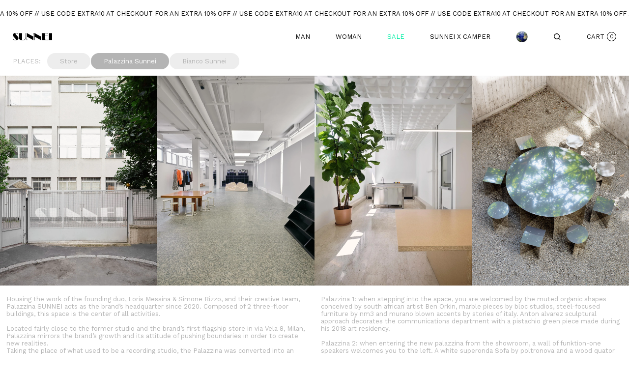

--- FILE ---
content_type: text/html; charset=utf-8
request_url: https://sunnei.it/pages/palazzina-sunnei
body_size: 43218
content:
<!doctype html>
<html class="no-js supports-no-cookies" lang="en">
  <head>
  
               <script type='text/javascript'>var easylockdownLocationDisabled = true;</script> <script type='text/javascript' src='//sunnei.it/apps/easylockdown/easylockdown-1.0.8.min.js' data-no-instant></script> <script type='text/javascript'>if( typeof InstantClick == 'object' ) easylockdown.clearData();</script> <style type="text/css">#easylockdown-password-form{padding:30px 0;text-align:center}#easylockdown-wrapper,.easylockdown-form-holder{display:inline-block}#easylockdown-password{vertical-align:top;margin-bottom:16px;padding:8px 15px;line-height:1.2em;outline:0;box-shadow:none}#easylockdown-password-error{display:none;color:#fb8077;text-align:left}#easylockdown-password-error.easylockdown-error{border:1px solid #fb8077}#easylockdown-password-form-button:not(.easylockdown-native-styles){vertical-align:top;display:inline-block!important;height:auto!important;padding:8px 15px;background:#777;border-radius:3px;color:#fff!important;line-height:1.2em;text-decoration:none!important}.easylockdown-instantclick-fix,.easylockdown-item-selector{position:absolute;z-index:-999;display:none;height:0;width:0;font-size:0;line-height:0}.easylockdown-collection-item[data-eld-loc-can],.easylockdown-item-selector+*,.easylockdown-item[data-eld-loc-can]{display:none}.easylockdown404-content-container{padding:50px;text-align:center}.easylockdown404-title-holder .easylockdown-title-404{display:block;margin:0 0 1rem;font-size:2rem;line-height:2.5rem}</style> 













<script type='text/javascript'>
  if( typeof easylockdown == 'object' ) {
    easylockdown.localeRootUrl = '';
    easylockdown.routerByLocation(); 

    easylockdown.onReady(function(e){
      easylockdown.hideAllLinks();
    });
  }
</script>

    <meta charset="utf-8">
    <meta http-equiv="X-UA-Compatible" content="IE=edge">
    <meta name="viewport" content="width=device-width, initial-scale=1, maximum-scale=1">
    <meta name="theme-color" content="">
    <meta name="google-site-verification" content="4lb5yqhSDv9eQV_btDZg1s2EXsI0wvk5Lr87XTGS_eM" />

    <link rel="canonical" href="https://sunnei.it/pages/palazzina-sunnei">
    <link
      rel="preconnect"
      href="https://fonts.shopifycdn.com"
      crossorigin>
    <link
      rel="preconnect"
      href="https://cdn.shopify.com"
      crossorigin>
    <link
      rel="preconnect"
      href="https://fonts.shopify.com"
      crossorigin>
    <link rel="preconnect" href="https://monorail-edge.shopifysvc.com">
    <link
      href="//cdn-images.mailchimp.com/embedcode/classic-10_7.css"
      rel="stylesheet"
      type="text/css">
    <script src="https://cdnjs.cloudflare.com/ajax/libs/jquery/3.2.1/jquery.min.js"></script>
    <script src="https://cdnjs.cloudflare.com/ajax/libs/split.js/1.6.0/split.min.js"></script>
    <link rel="stylesheet" href="//sunnei.it/cdn/shop/t/58/assets/splide.min.css?v=44329677166622589231730040225">

    <script src="https://analytics.ahrefs.com/analytics.js" data-key="EAj9OmjjMgXZvKy5ZmZQFQ" async></script>
    <script>
      !function(w, d, t) {
        w.TiktokAnalyticsObject = t;
        var ttq = w[t] = w[t] || [];
        ttq.methods = [
          "page",
          "track",
          "identify",
          "instances",
          "debug",
          "on",
          "off",
          "once",
          "ready",
          "alias",
          "group",
          "enableCookie",
          "disableCookie"
        ],
        ttq.setAndDefer = function(t, e) {
          t[e] = function() {
            t.push([e].concat(Array.prototype.slice.call(arguments, 0)))
          }
        };
        for (var i = 0; i < ttq.methods.length; i++) 
          ttq.setAndDefer(ttq, ttq.methods[i]);
        

        ttq.instance = function(t) {
          for (var e = ttq._i[t] || [], n = 0; n < ttq.methods.length; n++) 
            ttq.setAndDefer(e, ttq.methods[n]);
          

          return e
        },
        ttq.load = function(e, n) {
          var i = "https://analytics.tiktok.com/i18n/pixel/events.js";
          ttq._i = ttq._i || {},
          ttq._i[e] = [],
          ttq._i[e]._u = i,
          ttq._t = ttq._t || {},
          ttq._t[e] = + new Date,
          ttq._o = ttq._o || {},
          ttq._o[e] = n || {};
          var o = document.createElement("script");
          o.type = "text/javascript",
          o.async = !0,
          o.src = i + "?sdkid=" + e + "&lib=" + t;
          var a = document.getElementsByTagName("script")[0];
          a.parentNode.insertBefore(o, a)
        };

        ttq.load('C86CNMTDQ966AV1CNUMG');
        ttq.page();
      }(window, document, 'ttq');
    </script>
<link
        rel="shortcut icon"
        href="//sunnei.it/cdn/shop/files/favicon-2_32x32.png?v=1645023321"
        type="image/png"><title>Palazzina Sunnei
&ndash; SUNNEI</title><script>
      document.documentElement.className = document.documentElement.className.replace('no-js', 'js');
    </script>

    <!-- Start IE11 compatibility -->
    <script>
      if (!!window.MSInputMethodContext && !!document.documentMode) { // CSSVar Polyfill
        document.write('<script src="https://cdn.jsdelivr.net/gh/nuxodin/ie11CustomProperties@4.1.0/ie11CustomProperties.min.js"/>');
        document.documentElement.className = document.documentElement.className.replace('js', 'no-js');
        document.addEventListener('DOMContentLoaded', function() {
          var elsToLazyload = document.querySelectorAll('.lazyload');
          for (var i = 0; i < elsToLazyload.length; i++) {
            var elToLazyLoad = elsToLazyload[i];
            elToLazyLoad.removeAttribute('src');
            var src = elToLazyLoad.getAttribute('data-src').replace('_{width}x.', '_600x.');
            elToLazyLoad.setAttribute('src', src);
            elToLazyLoad.classList.remove('lazyload');
            elToLazyLoad.classList.add('lazyloaded');
          }
        });
      }
    </script>
  
    <!-- End IE11 compatibility -->
    <style>:root {
    --base-font-size: 81.25%;
    --base-line-height: 1;

    --heading-font-stack: "Work Sans", sans-serif;
    --heading-font-weight: 400;
    --heading-font-style: normal;
    --heading-line-height: 1;


    --body-font-stack: "Work Sans", sans-serif;
    --body-font-weight: 400;
    --body-font-bold: FontDrop;
    --body-font-bold-italic: FontDrop;

    /*
    Primary color scheme
    */
    --color-primary-accent: rgb(237, 237, 237);
    --color-primary-text: rgb(0, 0, 0);
    --color-primary-text-rgb: 0, 0, 0;
    --color-primary-background: rgb(255, 255, 255);
    --color-primary-background-hex: #fff;
    --color-primary-meta: rgb(0, 0, 0);
    --color-primary-text--overlay: rgb(255, 255, 255);
    --color-primary-accent--overlay: rgb(0, 0, 0);
    --color-primary-text-placeholder: rgba(0, 0, 0, 0.1);
    --color-primary-background-0: rgba(255, 255, 255, 0);


    /*
    Secondary color scheme
    */
    --color-secondary-accent: rgb(237, 237, 237);
    --color-secondary-text: rgb(0, 0, 0);
    --color-secondary-background: rgb(237, 237, 237);
    --color-secondary-background-hex: #ededed;
    --color-secondary-meta: rgb(0, 0, 0);
    --color-secondary-text--overlay: rgb(237, 237, 237);
    --color-secondary-accent--overlay: rgb(0, 0, 0);
    --color-secondary-text-placeholder: rgba(0, 0, 0, 0.1);
    --color-secondary-background-0: rgba(237, 237, 237, 0);

    /*
    Tertiary color scheme
    */
    --color-tertiary-accent: rgb(237, 237, 237);
    --color-tertiary-text: rgb(0, 0, 0);
    --color-tertiary-background: rgba(0, 0, 0, 0.0);
    --color-tertiary-background-hex: rgba(0,0,0,0);
    --color-tertiary-meta: rgb(252, 252, 252);
    --color-tertiary-text--overlay: rgb(255, 255, 255);
    --color-tertiary-accent--overlay: rgba(0, 0, 0, 0.0);
    --color-tertiary-text-placeholder: rgba(0, 0, 0, 0.1);
    --color-tertiary-background-0: rgba(0, 0, 0, 0);

    --white-text--overlay: rgb(0, 0, 0);
    --black-text--overlay: rgb(255, 255, 255);

    --color-border: rgb(0, 0, 0);
    --border-width: 0px;


    --text-width: 1px;
    --checkbox-width: 1px;


    --font-heading: "Work Sans", sans-serif;
    --font-body: "Work Sans", sans-serif;
    --font-body-weight: 400;
    --font-body-style: normal;
    --font-body-bold-weight: bold;

    --heading-letterspacing: 0.0;
    --heading-capitalize: none;
    --heading-decoration: none;

    --bopy-copy-transform: none;

    --wrapperWidth: 100vw;
    --gutter: 0px;
    --rowHeight: calc((var(--wrapperWidth) - (11 * var(--gutter))) / 12);

    --ratioA: 1;
    --ratioB: 1;

    --header-height: 66px;
    --add-to-cart-height: 44px;

    --spacing: 1rem;
    --spacing-double: 2rem;
    --spacing-half: 0.5rem;

    /*
    Buttons 
    */
    --button-text-transform: none;
    --button-border-radius: 0;
    --button-border-color: var(--color-primary-text);
    --button-background-color: var(--color-primary-text);
    --button-text-color: var(--color-primary-text--overlay);
    --button-border-color-hover: var(--color-primary-accent);
    --button-background-color-hover: var(--color-primary-accent);
    --button-text-color-hover: var(--color-primary-accent--overlay);


    /*
    SVG ico select
    */
    --icon-svg-select: url(//sunnei.it/cdn/shop/t/58/assets/ico-select.svg?v=128124354853601741871643191791);
    --icon-svg-select-primary: url(//sunnei.it/cdn/shop/t/58/assets/ico-select__primary.svg?v=138688341099480697841643191803);
    --icon-svg-select-secondary: url(//sunnei.it/cdn/shop/t/58/assets/ico-select__secondary.svg?v=184099902076870163431643191803);
    --icon-svg-select-tertiary: url(//sunnei.it/cdn/shop/t/58/assets/ico-select__tertiary.svg?v=184099902076870163431643191803);

  }
</style>

    <style>
      @keyframes marquee {
        0% {
          transform: translateX(0);
          -webkit-transform: translateX(0);
        }
        100% {
          transform: translateX(-100%);
          -webkit-transform: translateX(-100%);
        }
      }
    </style>
    <style>#MainContent{opacity:0;visibility:hidden}[x-cloak]{display:none!important}.marquee-container{visibility:hidden}:root{-moz-tab-size:4;-o-tab-size:4;tab-size:4}html{line-height:1.15;-webkit-text-size-adjust:100%}body{font-family:system-ui,-apple-system,Segoe UI,Roboto,Helvetica,Arial,sans-serif,Apple Color Emoji,Segoe UI Emoji;margin:0}hr{color:inherit;height:0}abbr[title]{-webkit-text-decoration:underline dotted;text-decoration:underline dotted}b,strong{font-weight:bolder}code,kbd,pre,samp{font-family:ui-monospace,SFMono-Regular,Consolas,Liberation Mono,Menlo,monospace;font-size:1em}small{font-size:80%}sub,sup{font-size:75%;line-height:0;position:relative;vertical-align:baseline}sub{bottom:-.25em}sup{top:-.5em}table{border-color:inherit;text-indent:0}button,input,optgroup,select,textarea{font-family:inherit;font-size:100%;line-height:1.15;margin:0}button,select{text-transform:none}[type=button],[type=reset],[type=submit],button{-webkit-appearance:button}::-moz-focus-inner{border-style:none;padding:0}:-moz-focusring{outline:1px dotted ButtonText}:-moz-ui-invalid{box-shadow:none}legend{padding:0}progress{vertical-align:baseline}::-webkit-inner-spin-button,::-webkit-outer-spin-button{height:auto}[type=search]{-webkit-appearance:textfield;outline-offset:-2px}::-webkit-search-decoration{-webkit-appearance:none}::-webkit-file-upload-button{-webkit-appearance:button;font:inherit}summary{display:list-item}blockquote,dd,dl,figure,h1,h2,h3,h4,h5,h6,hr,p,pre{margin:0}button{background-color:transparent;background-image:none}button:focus{outline:1px dotted;outline:5px auto -webkit-focus-ring-color}fieldset,ol,ul{margin:0;padding:0}ol,ul{list-style:none}html{font-family:ui-sans-serif,system-ui,-apple-system,BlinkMacSystemFont,Segoe UI,Roboto,Helvetica Neue,Arial,Noto Sans,sans-serif,Apple Color Emoji,Segoe UI Emoji,Segoe UI Symbol,Noto Color Emoji;line-height:1.5}body{font-family:inherit;line-height:inherit}*,:after,:before{border:0 solid #e5e7eb;box-sizing:border-box}hr{border-top-width:1px}img{border-style:solid}textarea{resize:vertical}input::-moz-placeholder,textarea::-moz-placeholder{color:#9ca3af;opacity:1}input:-ms-input-placeholder,textarea:-ms-input-placeholder{color:#9ca3af;opacity:1}input::placeholder,textarea::placeholder{color:#9ca3af;opacity:1}[role=button],button{cursor:pointer}table{border-collapse:collapse}h1,h2,h3,h4,h5,h6{font-size:inherit;font-weight:inherit}a{color:inherit;text-decoration:inherit}button,input,optgroup,select,textarea{color:inherit;line-height:inherit;padding:0}code,kbd,pre,samp{font-family:ui-monospace,SFMono-Regular,Menlo,Monaco,Consolas,Liberation Mono,Courier New,monospace}audio,canvas,embed,iframe,img,object,svg,video{display:block;vertical-align:middle}img,video{height:auto;max-width:100%}.container{width:100%}@media (min-width:640px){.container{max-width:640px}}@media (min-width:768px){.container{max-width:768px}}@media (min-width:1024px){.container{max-width:1024px}}@media (min-width:1280px){.container{max-width:1280px}}@media (min-width:1536px){.container{max-width:1536px}}.bg-transparent{background-color:transparent}.bg-primary-background{background-color:var(--color-primary-background)}.bg-primary-accent{background-color:var(--color-primary-accent)}.bg-secondary-background{background-color:var(--color-secondary-background)}.bg-secondary-accent{background-color:var(--color-secondary-accent)}.bg-tertiary-background{background-color:var(--color-tertiary-background)}.bg-tertiary-accent{background-color:var(--color-tertiary-accent)}.bg-header-background{background-color:var(--color-header-background)}.bg-header-accent{background-color:var(--color-header-accent)}.bg-footer-background{background-color:var(--color-footer-background)}.bg-footer-accent{background-color:var(--color-footer-accent)}.bg-border{background-color:var(--color-border)}.bg-gradient-to-r{background-image:linear-gradient(to right,var(--tw-gradient-stops))}.from-primary-background-0{--tw-gradient-from:var(--color-primary-background-0);--tw-gradient-stops:var(--tw-gradient-from),var(--tw-gradient-to,hsla(0,0%,100%,0))}.from-secondary-background-0{--tw-gradient-from:var(--color-secondary-background-0);--tw-gradient-stops:var(--tw-gradient-from),var(--tw-gradient-to,hsla(0,0%,100%,0))}.from-tertiary-background-0{--tw-gradient-from:var(--color-tertiary-background-0);--tw-gradient-stops:var(--tw-gradient-from),var(--tw-gradient-to,hsla(0,0%,100%,0))}.from-header-background-0{--tw-gradient-from:var(--color-header-background-0);--tw-gradient-stops:var(--tw-gradient-from),var(--tw-gradient-to,hsla(0,0%,100%,0))}.via-primary-background{--tw-gradient-stops:var(--tw-gradient-from),var(--color-primary-background),var(--tw-gradient-to,hsla(0,0%,100%,0))}.via-secondary-background{--tw-gradient-stops:var(--tw-gradient-from),var(--color-secondary-background),var(--tw-gradient-to,hsla(0,0%,100%,0))}.via-tertiary-background{--tw-gradient-stops:var(--tw-gradient-from),var(--color-tertiary-background),var(--tw-gradient-to,hsla(0,0%,100%,0))}.via-header-background{--tw-gradient-stops:var(--tw-gradient-from),var(--color-header-background),var(--tw-gradient-to,hsla(0,0%,100%,0))}.via-footer-background{--tw-gradient-stops:var(--tw-gradient-from),var(--color-footer-background),var(--tw-gradient-to,hsla(0,0%,100%,0))}.to-primary-background{--tw-gradient-to:var(--color-primary-background)}.to-secondary-background{--tw-gradient-to:var(--color-secondary-background)}.to-tertiary-background{--tw-gradient-to:var(--color-tertiary-background)}.to-header-background{--tw-gradient-to:var(--color-header-background)}.to-footer-background{--tw-gradient-to:var(--color-footer-background)}.border-primary-text{border-color:var(--color-primary-text)}.border-secondary-text{border-color:var(--color-secondary-text)}.border-tertiary-text{border-color:var(--color-tertiary-text)}.border-header-text{border-color:var(--color-header-text)}.border-footer-text{border-color:var(--color-footer-text)}.border-white-text{--tw-border-opacity:1;border-color:rgba(255,255,255,var(--tw-border-opacity))}.border-black-text{--tw-border-opacity:1;border-color:rgba(0,0,0,var(--tw-border-opacity))}.border-grid-color,.border-theme-color{border-color:var(--color-border)}.hover\:border-primary-accent:hover{border-color:var(--color-primary-accent)}.hover\:border-secondary-accent:hover{border-color:var(--color-secondary-accent)}.hover\:border-tertiary-accent:hover{border-color:var(--color-tertiary-accent)}.hover\:border-header-accent:hover{border-color:var(--color-header-accent)}.hover\:border-footer-accent:hover{border-color:var(--color-footer-accent)}.rounded-full{border-radius:9999px}.border-t-grid{border-top-width:var(--border-width)}.border-b-grid{border-bottom-width:var(--border-width)}.border-b-text{border-bottom-width:var(--text-width)}.block{display:block}.inline-block{display:inline-block}.flex{display:flex}.inline-flex{display:inline-flex}.hidden{display:none}.flex-wrap{flex-wrap:wrap}.items-center{align-items:center}.justify-start{justify-content:flex-start}.justify-end{justify-content:flex-end}.justify-center{justify-content:center}.justify-between{justify-content:space-between}.flex-grow{flex-grow:1}.h-2{height:.5rem}.h-5{height:1.25rem}.text-sm{font-size:.8rem}.text-base,.text-sm{line-height:var(--base-line-height)}.text-base{font-size:1rem}.text-lg{font-size:1.25rem}.text-lg,.text-xl{line-height:var(--base-line-height)}.text-xl{font-size:1.563rem}.mx-2{margin-left:.5rem;margin-right:.5rem}.mr-1{margin-right:.25rem}.mt-2{margin-top:.5rem}.mb-2{margin-bottom:.5rem}.mt-4{margin-top:1rem}.mr-4{margin-right:1rem}.ml-4{margin-left:1rem}.mr-6{margin-right:1.5rem}.ml-16{margin-left:4rem}.ml-auto{margin-left:auto}.-ml-4{margin-left:-1rem}.-ml-16{margin-left:-4rem}.opacity-0{opacity:0}.opacity-100{opacity:1}.overflow-x-auto{overflow-x:auto}.p-1{padding:.25rem}.py-1{padding-bottom:.25rem;padding-top:.25rem}.py-2{padding-bottom:.5rem;padding-top:.5rem}.py-4{padding-bottom:1rem;padding-top:1rem}.px-8{padding-left:2rem;padding-right:2rem}.py-theme{padding-bottom:var(--spacing);padding-top:var(--spacing)}.py-theme-half{padding-bottom:var(--spacing-half);padding-top:var(--spacing-half)}.pr-1{padding-right:.25rem}.pb-1{padding-bottom:.25rem}.pt-8{padding-top:2rem}.placeholder-current::-moz-placeholder{color:currentColor}.placeholder-current:-ms-input-placeholder{color:currentColor}.placeholder-current::placeholder{color:currentColor}.pointer-events-none{pointer-events:none}.static{position:static}.fixed{position:fixed}.absolute{position:absolute}.relative{position:relative}.top-0{top:0}.right-0{right:0}.bottom-0{bottom:0}.left-0{left:0}.top-1{top:.25rem}.top-2{top:.5rem}.right-2{right:.5rem}.-bottom-2{bottom:-.5rem}.left-1\/2{left:50%}*{--tw-shadow:0 0 transparent;--tw-ring-inset:var(--tw-empty,/*!*/ /*!*/);--tw-ring-offset-width:0px;--tw-ring-offset-color:#fff;--tw-ring-color:rgba(59,130,246,0.5);--tw-ring-offset-shadow:0 0 transparent;--tw-ring-shadow:0 0 transparent}.fill-current{fill:currentColor}.text-left{text-align:left}.text-center{text-align:center}.text-right{text-align:right}.text-primary-text{color:var(--color-primary-text)}.text-primary-accent{color:var(--color-primary-accent)}.text-secondary-text{color:var(--color-secondary-text)}.text-secondary-accent{color:var(--color-secondary-accent)}.text-tertiary-text{color:var(--color-tertiary-text)}.text-tertiary-accent{color:var(--color-tertiary-accent)}.text-header-text{color:var(--color-header-text)}.text-header-accent{color:var(--color-header-accent)}.text-footer-text{color:var(--color-footer-text)}.text-footer-accent{color:var(--color-footer-accent)}.text-white-text{--tw-text-opacity:1;color:rgba(255,255,255,var(--tw-text-opacity))}.text-black-text{--tw-text-opacity:1;color:rgba(0,0,0,var(--tw-text-opacity))}.hover\:text-primary-accent:hover{color:var(--color-primary-accent)}.hover\:text-secondary-accent:hover{color:var(--color-secondary-accent)}.hover\:text-tertiary-accent:hover{color:var(--color-tertiary-accent)}.hover\:text-header-accent:hover{color:var(--color-header-accent)}.hover\:text-footer-accent:hover{color:var(--color-footer-accent)}.italic{font-style:italic}.uppercase{text-transform:uppercase}.oldstyle-nums{--tw-ordinal:var(--tw-empty,/*!*/ /*!*/);--tw-slashed-zero:var(--tw-empty,/*!*/ /*!*/);--tw-numeric-figure:var(--tw-empty,/*!*/ /*!*/);--tw-numeric-spacing:var(--tw-empty,/*!*/ /*!*/);--tw-numeric-fraction:var(--tw-empty,/*!*/ /*!*/);--tw-numeric-figure:oldstyle-nums;font-variant-numeric:var(--tw-ordinal) var(--tw-slashed-zero) var(--tw-numeric-figure) var(--tw-numeric-spacing) var(--tw-numeric-fraction)}.align-top{vertical-align:top}.align-middle{vertical-align:middle}.whitespace-nowrap{white-space:nowrap}.break-all{word-break:break-all}.w-2{width:.5rem}.w-5{width:1.25rem}.w-8{width:2rem}.w-theme-width{width:var(--border-width)}.w-1\/3{width:33.333333%}.w-full{width:100%}.z-10{z-index:10}.z-20{z-index:20}.z-50{z-index:50}.z-70{z-index:70}.transform{--tw-translate-x:0;--tw-translate-y:0;--tw-rotate:0;--tw-skew-x:0;--tw-skew-y:0;--tw-scale-x:1;--tw-scale-y:1;transform:translateX(var(--tw-translate-x)) translateY(var(--tw-translate-y)) rotate(var(--tw-rotate)) skewX(var(--tw-skew-x)) skewY(var(--tw-skew-y)) scaleX(var(--tw-scale-x)) scaleY(var(--tw-scale-y))}.origin-center{transform-origin:center}.rotate-180{--tw-rotate:180deg}.-translate-x-1\/2{--tw-translate-x:-50%}.translate-y-1{--tw-translate-y:0.25rem}.translate-y-full{--tw-translate-y:100%}.translate-y-0-important{--tw-translate-y:0px!important}.transition{transition-duration:.15s;transition-property:background-color,border-color,color,fill,stroke,opacity,box-shadow,transform;transition-timing-function:cubic-bezier(.4,0,.2,1)}.transition-transform{transition-duration:.15s;transition-property:transform;transition-timing-function:cubic-bezier(.4,0,.2,1)}.duration-200{transition-duration:.2s}.duration-300{transition-duration:.3s}html{background-color:var(--color-primary-background);color:var(--color-primary-text)}html.rte a:hover,html .rte a:hover{color:var(--color-primary-accent);-webkit-text-decoration-color:var(--color-primary-accent);text-decoration-color:var(--color-primary-accent)}html :focus{outline-color:var(--color-primary-accent);outline-offset:.25rem;outline-style:solid;outline-width:var(--text-width)}html{font-size:var(--base-font-size);line-height:var(--base-line-height)}body{-webkit-font-smoothing:antialiased;-moz-osx-font-smoothing:grayscale;font-family:var(--body-font-stack);font-style:var(--body-font-style);font-weight:var(--body-font-weight);-webkit-text-size-adjust:100%;text-transform:var(--bopy-copy-transform)}.font-heading{font-family:var(--heading-font-stack);font-style:var(--heading-font-style);font-weight:var(--heading-font-weight);letter-spacing:var(--heading-letterspacing);-webkit-text-decoration:var(--heading-decoration);text-decoration:var(--heading-decoration);text-transform:var(--heading-capitalize)}.font-body{font-family:var(--body-font-stack);font-style:var(--body-font-style);font-weight:var(--body-font-weight);letter-spacing:0;text-decoration:none;text-transform:var(--body-font-style);text-transform:var(--bopy-copy-transform)}.responsive-image-wrapper:before{content:"";display:block}.responsive-image{opacity:0}.responsive-image.lazyloaded{opacity:1}.responsive-image-placeholder{opacity:.05}.responsive-image.lazyloaded+.responsive-image-placeholder{opacity:0}.text-primary-text .responsive-image-placeholder{background-color:var(--color-primary-text)}.text-secondary-text .responsive-image-placeholder{background-color:var(--color-secondary-text)}.text-tertiary-text .responsive-image-placeholder{background-color:var(--color-tertiary-text)}.no-js .responsive-image-placeholder{display:none}.visually-hidden{clip:rect(0 0 0 0);border:0;height:1px;margin:-1px;overflow:hidden;padding:0;position:absolute!important;width:1px}svg{height:100%;width:100%}.skip-link{background-color:var(--color-primary-background);color:var(--color-primary-text);left:0;opacity:0;padding:1rem;pointer-events:none;position:absolute;top:0;z-index:50}select.skip-link{background-image:var(--icon-svg-select-primary)}.skip-link.rte a:hover,.skip-link .rte a:hover,.text-primary-text.rte a:hover,.text-primary-text .rte a:hover{color:var(--color-primary-accent);-webkit-text-decoration-color:var(--color-primary-accent);text-decoration-color:var(--color-primary-accent)}.skip-link :focus{outline-color:var(--color-primary-accent);outline-offset:.25rem;outline-style:solid;outline-width:var(--text-width)}.skip-link:focus{opacity:1;pointer-events:auto}#sticky-positioner{height:1px;left:0;position:absolute;top:var(--border-width);width:1px}.no-js:not(html){display:none}.no-js .no-js:not(html){display:block}.supports-no-cookies:not(html),[hidden],[x-cloak],html.no-js .js-enabled{display:none}.supports-no-cookies .supports-no-cookies:not(html){display:block}.section-x-padding{padding-left:.5rem;padding-right:.5rem}@media (min-width:1024px){.section-x-padding{padding-left:1rem;padding-right:1rem}}#MainContent .shopify-section:first-of-type section{margin-top:calc(var(--border-width)*-1)}#MainContent .shopify-section.has-full-screen-setting:first-of-type section .h-screen-header{height:calc(100vh - var(--header-height, 0px))}@media (max-width:1023px){#MainContent .shopify-section.has-full-screen-setting:first-of-type section .background-video-wrapper--full-screen{padding-bottom:calc(100vh - var(--header-height, 0px))}}@media (min-width:1024px){#MainContent .shopify-section.has-full-screen-setting:first-of-type section .lg\:background-video-wrapper--full-screen{padding-bottom:calc(100vh - var(--header-height, 0px))}}select{background-image:var(--icon-svg-select);background-position:100%;background-repeat:no-repeat;background-size:1em 1em}input[type=email],input[type=password],input[type=text]{-webkit-appearance:none;border-radius:0}select.text-primary-text{background-image:var(--icon-svg-select-primary)}select.text-secondary-text{background-image:var(--icon-svg-select-secondary)}select.text-tertiary-text{background-image:var(--icon-svg-select-tertiary)}.button{background-color:var(--button-background-color);border-color:var(--button-border-color);border-radius:var(--button-border-radius);border-width:var(--text-width);color:var(--button-text-color);cursor:pointer;padding:.5rem 2rem;text-transform:var(--button-text-transform)}.button:hover{background-color:var(--button-background-color-hover);border-color:var(--button-border-color-hover);color:var(--button-text-color-hover)}.show-button-arrows .button:after{content:"\00a0\00a0\2192"}.button span,.button svg,button span,button svg{pointer-events:none}@media (prefers-reduced-motion:reduce){.marquee-container{display:block;padding-left:.5rem;padding-right:.5rem;text-align:center;white-space:normal}@media (min-width:1024px){.marquee-container{padding-left:1rem;padding-right:1rem}}.marquee span{display:none}.marquee span:first-child{display:inline}}.marquee-container{visibility:visible}.rte>:not([hidden])~:not([hidden]){--tw-space-y-reverse:0;margin-bottom:calc(1rem*var(--tw-space-y-reverse));margin-top:calc(1rem*(1 - var(--tw-space-y-reverse)))}.rte{line-height:var(--base-line-height)}.rte img{height:auto;max-width:100%;width:100%}.rte ol,.rte ul{margin-left:var(--spacing)}.rte ol>:not([hidden])~:not([hidden]),.rte ul>:not([hidden])~:not([hidden]){--tw-space-y-reverse:0;margin-bottom:calc(.5rem*var(--tw-space-y-reverse));margin-top:calc(.5rem*(1 - var(--tw-space-y-reverse)))}.rte ul{list-style-type:disc}.rte ol{list-style:decimal}.rte h1{font-size:1.953rem;line-height:var(--base-line-height)}@media (min-width:1024px){.rte h1{font-size:3.815rem;line-height:1}}.rte h2{font-size:1.953rem;line-height:var(--base-line-height)}@media (min-width:1024px){.rte h2{font-size:2.441rem;line-height:calc(var(--base-line-height)*.9)}}.rte h1,.rte h2{font-family:var(--heading-font-stack);font-style:var(--heading-font-style);font-weight:var(--heading-font-weight);letter-spacing:var(--heading-letterspacing);-webkit-text-decoration:var(--heading-decoration);text-decoration:var(--heading-decoration);text-transform:var(--heading-capitalize)}.rte a{text-decoration:underline}.text-primary-text.rte a:hover,.text-primary-text .rte a:hover{color:var(--color-primary-accent);-webkit-text-decoration-color:var(--color-primary-accent);text-decoration-color:var(--color-primary-accent)}.text-secondary-text.rte a:hover,.text-secondary-text .rte a:hover{color:var(--color-secondary-accent);-webkit-text-decoration-color:var(--color-secondary-accent);text-decoration-color:var(--color-secondary-accent)}.text-tertiary-text.rte a:hover,.text-tertiary-text .rte a:hover{color:var(--color-tertiary-accent);-webkit-text-decoration-color:var(--color-tertiary-accent);text-decoration-color:var(--color-tertiary-accent)}.svg-scale svg{height:1em;width:1em}.svg-scale-height svg{height:.8em;width:auto}.bg-primary-background :focus{outline-color:var(--color-primary-accent)}.bg-primary-background :focus,.bg-secondary-background :focus{outline-offset:.25rem;outline-style:solid;outline-width:var(--text-width)}.bg-secondary-background :focus{outline-color:var(--color-secondary-accent)}.bg-tertiary-background :focus{outline-color:var(--color-tertiary-accent);outline-offset:.25rem;outline-style:solid;outline-width:var(--text-width)}@media (min-width:640px){.sm\:oldstyle-nums{--tw-ordinal:var(--tw-empty,/*!*/ /*!*/);--tw-slashed-zero:var(--tw-empty,/*!*/ /*!*/);--tw-numeric-figure:var(--tw-empty,/*!*/ /*!*/);--tw-numeric-spacing:var(--tw-empty,/*!*/ /*!*/);--tw-numeric-fraction:var(--tw-empty,/*!*/ /*!*/);--tw-numeric-figure:oldstyle-nums;font-variant-numeric:var(--tw-ordinal) var(--tw-slashed-zero) var(--tw-numeric-figure) var(--tw-numeric-spacing) var(--tw-numeric-fraction)}}@media (min-width:768px){.md\:oldstyle-nums{--tw-ordinal:var(--tw-empty,/*!*/ /*!*/);--tw-slashed-zero:var(--tw-empty,/*!*/ /*!*/);--tw-numeric-figure:var(--tw-empty,/*!*/ /*!*/);--tw-numeric-spacing:var(--tw-empty,/*!*/ /*!*/);--tw-numeric-fraction:var(--tw-empty,/*!*/ /*!*/);--tw-numeric-figure:oldstyle-nums;font-variant-numeric:var(--tw-ordinal) var(--tw-slashed-zero) var(--tw-numeric-figure) var(--tw-numeric-spacing) var(--tw-numeric-fraction)}}@media (min-width:1024px){.lg\:block{display:block}.lg\:flex{display:flex}.lg\:hidden{display:none}.lg\:flex-wrap{flex-wrap:wrap}.lg\:mt-0{margin-top:0}.lg\:ml-2{margin-left:.5rem}.lg\:pt-0{padding-top:0}.lg\:relative{position:relative}.lg\:text-left{text-align:left}.lg\:text-center{text-align:center}.lg\:text-right{text-align:right}.lg\:oldstyle-nums{--tw-ordinal:var(--tw-empty,/*!*/ /*!*/);--tw-slashed-zero:var(--tw-empty,/*!*/ /*!*/);--tw-numeric-figure:var(--tw-empty,/*!*/ /*!*/);--tw-numeric-spacing:var(--tw-empty,/*!*/ /*!*/);--tw-numeric-fraction:var(--tw-empty,/*!*/ /*!*/);--tw-numeric-figure:oldstyle-nums;font-variant-numeric:var(--tw-ordinal) var(--tw-slashed-zero) var(--tw-numeric-figure) var(--tw-numeric-spacing) var(--tw-numeric-fraction)}.lg\:w-1\/3{width:33.333333%}.lg\:w-2\/3{width:66.666667%}.lg\:w-3\/4{width:75%}}@media (min-width:1280px){.xl\:oldstyle-nums{--tw-ordinal:var(--tw-empty,/*!*/ /*!*/);--tw-slashed-zero:var(--tw-empty,/*!*/ /*!*/);--tw-numeric-figure:var(--tw-empty,/*!*/ /*!*/);--tw-numeric-spacing:var(--tw-empty,/*!*/ /*!*/);--tw-numeric-fraction:var(--tw-empty,/*!*/ /*!*/);--tw-numeric-figure:oldstyle-nums;font-variant-numeric:var(--tw-ordinal) var(--tw-slashed-zero) var(--tw-numeric-figure) var(--tw-numeric-spacing) var(--tw-numeric-fraction)}}@media (min-width:1536px){.\32xl\:oldstyle-nums{--tw-ordinal:var(--tw-empty,/*!*/ /*!*/);--tw-slashed-zero:var(--tw-empty,/*!*/ /*!*/);--tw-numeric-figure:var(--tw-empty,/*!*/ /*!*/);--tw-numeric-spacing:var(--tw-empty,/*!*/ /*!*/);--tw-numeric-fraction:var(--tw-empty,/*!*/ /*!*/);--tw-numeric-figure:oldstyle-nums;font-variant-numeric:var(--tw-ordinal) var(--tw-slashed-zero) var(--tw-numeric-figure) var(--tw-numeric-spacing) var(--tw-numeric-fraction)}}
</style>
    

<meta property="og:image" content="https://cdn.shopify.com/s/files/1/0153/3981/4966/files/LOGO_X_WA_Tavola_disegno_1.png?v=1663579508"><meta property="og:site_name" content="SUNNEI">
<meta property="og:url" content="https://sunnei.it/pages/palazzina-sunnei">
<meta property="og:title" content="Palazzina Sunnei">
<meta property="og:type" content="website"><meta property="og:description" content="Shop the brand&#39;s latest Menswear, Womenswear and accessories collection and discover all the projects."><meta property="og:image" content="http://sunnei.it/cdn/shop/files/logo_80x_2x_1.png?v=1645186571">
  <meta property="og:image:secure_url" content="https://sunnei.it/cdn/shop/files/logo_80x_2x_1.png?v=1645186571">
  <meta property="og:image:width" content="1200">
  <meta property="og:image:height" content="628">


<meta name="twitter:card" content="summary_large_image">
<meta name="twitter:title" content="Palazzina Sunnei">
<meta name="twitter:description" content="Shop the brand&#39;s latest Menswear, Womenswear and accessories collection and discover all the projects.">
    

<script>
function onLoadStylesheet() {
          var url = "//sunnei.it/cdn/shop/t/58/assets/theme.css?v=15497264317759062701744550086";
          var link = document.querySelector('link[href="' + url + '"]');
          link.loaded = true;
          link.dispatchEvent(new CustomEvent('stylesLoaded'));
        }
        window.theme_stylesheet = '//sunnei.it/cdn/shop/t/58/assets/theme.css?v=15497264317759062701744550086';
</script>
<link rel="stylesheet" href="//sunnei.it/cdn/shop/t/58/assets/theme.css?v=15497264317759062701744550086" media="print" onload="this.media='all';onLoadStylesheet();">
<noscript><link rel="stylesheet" href="//sunnei.it/cdn/shop/t/58/assets/theme.css?v=15497264317759062701744550086"></noscript>


    

    <style>
      @font-face {
  font-family: "Work Sans";
  font-weight: 400;
  font-style: normal;
  font-display: swap;
  src: url("//sunnei.it/cdn/fonts/work_sans/worksans_n4.b7973b3d07d0ace13de1b1bea9c45759cdbe12cf.woff2") format("woff2"),
       url("//sunnei.it/cdn/fonts/work_sans/worksans_n4.cf5ceb1e6d373a9505e637c1aff0a71d0959556d.woff") format("woff");
}

      @font-face {
  font-family: "Work Sans";
  font-weight: 400;
  font-style: normal;
  font-display: swap;
  src: url("//sunnei.it/cdn/fonts/work_sans/worksans_n4.b7973b3d07d0ace13de1b1bea9c45759cdbe12cf.woff2") format("woff2"),
       url("//sunnei.it/cdn/fonts/work_sans/worksans_n4.cf5ceb1e6d373a9505e637c1aff0a71d0959556d.woff") format("woff");
}

      @font-face {
  font-family: "Work Sans";
  font-weight: 700;
  font-style: normal;
  font-display: swap;
  src: url("//sunnei.it/cdn/fonts/work_sans/worksans_n7.e2cf5bd8f2c7e9d30c030f9ea8eafc69f5a92f7b.woff2") format("woff2"),
       url("//sunnei.it/cdn/fonts/work_sans/worksans_n7.20f1c80359e7f7b4327b81543e1acb5c32cd03cd.woff") format("woff");
}

      @font-face {
  font-family: "Work Sans";
  font-weight: 700;
  font-style: normal;
  font-display: swap;
  src: url("//sunnei.it/cdn/fonts/work_sans/worksans_n7.e2cf5bd8f2c7e9d30c030f9ea8eafc69f5a92f7b.woff2") format("woff2"),
       url("//sunnei.it/cdn/fonts/work_sans/worksans_n7.20f1c80359e7f7b4327b81543e1acb5c32cd03cd.woff") format("woff");
}

      @font-face {
  font-family: "Work Sans";
  font-weight: 400;
  font-style: italic;
  font-display: swap;
  src: url("//sunnei.it/cdn/fonts/work_sans/worksans_i4.16ff51e3e71fc1d09ff97b9ff9ccacbeeb384ec4.woff2") format("woff2"),
       url("//sunnei.it/cdn/fonts/work_sans/worksans_i4.ed4a1418cba5b7f04f79e4d5c8a5f1a6bd34f23b.woff") format("woff");
}

      @font-face {
  font-family: "Work Sans";
  font-weight: 700;
  font-style: italic;
  font-display: swap;
  src: url("//sunnei.it/cdn/fonts/work_sans/worksans_i7.7cdba6320b03c03dcaa365743a4e0e729fe97e54.woff2") format("woff2"),
       url("//sunnei.it/cdn/fonts/work_sans/worksans_i7.42a9f4016982495f4c0b0fb3dc64cf8f2d0c3eaa.woff") format("woff");
}

    </style>

    
<script>
window.baseAssetsUrl = '//sunnei.it/cdn/shop/t/58/';
</script>
<script type="module" src="//sunnei.it/cdn/shop/t/58/assets/theme.js?v=138493745045492556961747579618" defer="defer"></script>

    <script>window.performance && window.performance.mark && window.performance.mark('shopify.content_for_header.start');</script><meta name="google-site-verification" content="EpIqS6YoVwRb_QUtI84mrgE2XAQ4SDG2vNYMmEEqWSs">
<meta id="shopify-digital-wallet" name="shopify-digital-wallet" content="/15339814966/digital_wallets/dialog">
<meta name="shopify-checkout-api-token" content="d06fd0692fad806b30a8b9758c579b5f">
<meta id="in-context-paypal-metadata" data-shop-id="15339814966" data-venmo-supported="false" data-environment="production" data-locale="en_US" data-paypal-v4="true" data-currency="EUR">
<script async="async" src="/checkouts/internal/preloads.js?locale=en-IT"></script>
<script id="apple-pay-shop-capabilities" type="application/json">{"shopId":15339814966,"countryCode":"IT","currencyCode":"EUR","merchantCapabilities":["supports3DS"],"merchantId":"gid:\/\/shopify\/Shop\/15339814966","merchantName":"SUNNEI","requiredBillingContactFields":["postalAddress","email","phone"],"requiredShippingContactFields":["postalAddress","email","phone"],"shippingType":"shipping","supportedNetworks":["visa","maestro","masterCard","amex"],"total":{"type":"pending","label":"SUNNEI","amount":"1.00"},"shopifyPaymentsEnabled":true,"supportsSubscriptions":true}</script>
<script id="shopify-features" type="application/json">{"accessToken":"d06fd0692fad806b30a8b9758c579b5f","betas":["rich-media-storefront-analytics"],"domain":"sunnei.it","predictiveSearch":true,"shopId":15339814966,"locale":"en"}</script>
<script>var Shopify = Shopify || {};
Shopify.shop = "sunnei.myshopify.com";
Shopify.locale = "en";
Shopify.currency = {"active":"EUR","rate":"1.0"};
Shopify.country = "IT";
Shopify.theme = {"name":"nuovo-sunnei.it\/main","id":121430409270,"schema_name":"Baseline","schema_version":"2.0.4","theme_store_id":null,"role":"main"};
Shopify.theme.handle = "null";
Shopify.theme.style = {"id":null,"handle":null};
Shopify.cdnHost = "sunnei.it/cdn";
Shopify.routes = Shopify.routes || {};
Shopify.routes.root = "/";</script>
<script type="module">!function(o){(o.Shopify=o.Shopify||{}).modules=!0}(window);</script>
<script>!function(o){function n(){var o=[];function n(){o.push(Array.prototype.slice.apply(arguments))}return n.q=o,n}var t=o.Shopify=o.Shopify||{};t.loadFeatures=n(),t.autoloadFeatures=n()}(window);</script>
<script id="shop-js-analytics" type="application/json">{"pageType":"page"}</script>
<script defer="defer" async type="module" src="//sunnei.it/cdn/shopifycloud/shop-js/modules/v2/client.init-shop-cart-sync_BT-GjEfc.en.esm.js"></script>
<script defer="defer" async type="module" src="//sunnei.it/cdn/shopifycloud/shop-js/modules/v2/chunk.common_D58fp_Oc.esm.js"></script>
<script defer="defer" async type="module" src="//sunnei.it/cdn/shopifycloud/shop-js/modules/v2/chunk.modal_xMitdFEc.esm.js"></script>
<script type="module">
  await import("//sunnei.it/cdn/shopifycloud/shop-js/modules/v2/client.init-shop-cart-sync_BT-GjEfc.en.esm.js");
await import("//sunnei.it/cdn/shopifycloud/shop-js/modules/v2/chunk.common_D58fp_Oc.esm.js");
await import("//sunnei.it/cdn/shopifycloud/shop-js/modules/v2/chunk.modal_xMitdFEc.esm.js");

  window.Shopify.SignInWithShop?.initShopCartSync?.({"fedCMEnabled":true,"windoidEnabled":true});

</script>
<script>(function() {
  var isLoaded = false;
  function asyncLoad() {
    if (isLoaded) return;
    isLoaded = true;
    var urls = ["https:\/\/chimpstatic.com\/mcjs-connected\/js\/users\/db8083d185ee635fa64c08fe7\/638607cae5b8fbd3cd19f81e1.js?shop=sunnei.myshopify.com","\/\/social-login.oxiapps.com\/api\/init?vt=928361\u0026shop=sunnei.myshopify.com","https:\/\/cdn.kilatechapps.com\/media\/ipcountryredirect\/15339814966.min.js?shop=sunnei.myshopify.com","https:\/\/affiliatepluginintegration.cj.com\/getPluginJS?shop=sunnei.myshopify.com","\/\/www.powr.io\/powr.js?powr-token=sunnei.myshopify.com\u0026external-type=shopify\u0026shop=sunnei.myshopify.com","\/\/backinstock.useamp.com\/widget\/60638_1767158546.js?category=bis\u0026v=6\u0026shop=sunnei.myshopify.com"];
    for (var i = 0; i < urls.length; i++) {
      var s = document.createElement('script');
      s.type = 'text/javascript';
      s.async = true;
      s.src = urls[i];
      var x = document.getElementsByTagName('script')[0];
      x.parentNode.insertBefore(s, x);
    }
  };
  if(window.attachEvent) {
    window.attachEvent('onload', asyncLoad);
  } else {
    window.addEventListener('load', asyncLoad, false);
  }
})();</script>
<script id="__st">var __st={"a":15339814966,"offset":3600,"reqid":"76163641-48b0-43e4-ba42-85be6084642e-1769378990","pageurl":"sunnei.it\/pages\/palazzina-sunnei","s":"pages-81940414518","u":"f8026afb8752","p":"page","rtyp":"page","rid":81940414518};</script>
<script>window.ShopifyPaypalV4VisibilityTracking = true;</script>
<script id="captcha-bootstrap">!function(){'use strict';const t='contact',e='account',n='new_comment',o=[[t,t],['blogs',n],['comments',n],[t,'customer']],c=[[e,'customer_login'],[e,'guest_login'],[e,'recover_customer_password'],[e,'create_customer']],r=t=>t.map((([t,e])=>`form[action*='/${t}']:not([data-nocaptcha='true']) input[name='form_type'][value='${e}']`)).join(','),a=t=>()=>t?[...document.querySelectorAll(t)].map((t=>t.form)):[];function s(){const t=[...o],e=r(t);return a(e)}const i='password',u='form_key',d=['recaptcha-v3-token','g-recaptcha-response','h-captcha-response',i],f=()=>{try{return window.sessionStorage}catch{return}},m='__shopify_v',_=t=>t.elements[u];function p(t,e,n=!1){try{const o=window.sessionStorage,c=JSON.parse(o.getItem(e)),{data:r}=function(t){const{data:e,action:n}=t;return t[m]||n?{data:e,action:n}:{data:t,action:n}}(c);for(const[e,n]of Object.entries(r))t.elements[e]&&(t.elements[e].value=n);n&&o.removeItem(e)}catch(o){console.error('form repopulation failed',{error:o})}}const l='form_type',E='cptcha';function T(t){t.dataset[E]=!0}const w=window,h=w.document,L='Shopify',v='ce_forms',y='captcha';let A=!1;((t,e)=>{const n=(g='f06e6c50-85a8-45c8-87d0-21a2b65856fe',I='https://cdn.shopify.com/shopifycloud/storefront-forms-hcaptcha/ce_storefront_forms_captcha_hcaptcha.v1.5.2.iife.js',D={infoText:'Protected by hCaptcha',privacyText:'Privacy',termsText:'Terms'},(t,e,n)=>{const o=w[L][v],c=o.bindForm;if(c)return c(t,g,e,D).then(n);var r;o.q.push([[t,g,e,D],n]),r=I,A||(h.body.append(Object.assign(h.createElement('script'),{id:'captcha-provider',async:!0,src:r})),A=!0)});var g,I,D;w[L]=w[L]||{},w[L][v]=w[L][v]||{},w[L][v].q=[],w[L][y]=w[L][y]||{},w[L][y].protect=function(t,e){n(t,void 0,e),T(t)},Object.freeze(w[L][y]),function(t,e,n,w,h,L){const[v,y,A,g]=function(t,e,n){const i=e?o:[],u=t?c:[],d=[...i,...u],f=r(d),m=r(i),_=r(d.filter((([t,e])=>n.includes(e))));return[a(f),a(m),a(_),s()]}(w,h,L),I=t=>{const e=t.target;return e instanceof HTMLFormElement?e:e&&e.form},D=t=>v().includes(t);t.addEventListener('submit',(t=>{const e=I(t);if(!e)return;const n=D(e)&&!e.dataset.hcaptchaBound&&!e.dataset.recaptchaBound,o=_(e),c=g().includes(e)&&(!o||!o.value);(n||c)&&t.preventDefault(),c&&!n&&(function(t){try{if(!f())return;!function(t){const e=f();if(!e)return;const n=_(t);if(!n)return;const o=n.value;o&&e.removeItem(o)}(t);const e=Array.from(Array(32),(()=>Math.random().toString(36)[2])).join('');!function(t,e){_(t)||t.append(Object.assign(document.createElement('input'),{type:'hidden',name:u})),t.elements[u].value=e}(t,e),function(t,e){const n=f();if(!n)return;const o=[...t.querySelectorAll(`input[type='${i}']`)].map((({name:t})=>t)),c=[...d,...o],r={};for(const[a,s]of new FormData(t).entries())c.includes(a)||(r[a]=s);n.setItem(e,JSON.stringify({[m]:1,action:t.action,data:r}))}(t,e)}catch(e){console.error('failed to persist form',e)}}(e),e.submit())}));const S=(t,e)=>{t&&!t.dataset[E]&&(n(t,e.some((e=>e===t))),T(t))};for(const o of['focusin','change'])t.addEventListener(o,(t=>{const e=I(t);D(e)&&S(e,y())}));const B=e.get('form_key'),M=e.get(l),P=B&&M;t.addEventListener('DOMContentLoaded',(()=>{const t=y();if(P)for(const e of t)e.elements[l].value===M&&p(e,B);[...new Set([...A(),...v().filter((t=>'true'===t.dataset.shopifyCaptcha))])].forEach((e=>S(e,t)))}))}(h,new URLSearchParams(w.location.search),n,t,e,['guest_login'])})(!0,!0)}();</script>
<script integrity="sha256-4kQ18oKyAcykRKYeNunJcIwy7WH5gtpwJnB7kiuLZ1E=" data-source-attribution="shopify.loadfeatures" defer="defer" src="//sunnei.it/cdn/shopifycloud/storefront/assets/storefront/load_feature-a0a9edcb.js" crossorigin="anonymous"></script>
<script data-source-attribution="shopify.dynamic_checkout.dynamic.init">var Shopify=Shopify||{};Shopify.PaymentButton=Shopify.PaymentButton||{isStorefrontPortableWallets:!0,init:function(){window.Shopify.PaymentButton.init=function(){};var t=document.createElement("script");t.src="https://sunnei.it/cdn/shopifycloud/portable-wallets/latest/portable-wallets.en.js",t.type="module",document.head.appendChild(t)}};
</script>
<script data-source-attribution="shopify.dynamic_checkout.buyer_consent">
  function portableWalletsHideBuyerConsent(e){var t=document.getElementById("shopify-buyer-consent"),n=document.getElementById("shopify-subscription-policy-button");t&&n&&(t.classList.add("hidden"),t.setAttribute("aria-hidden","true"),n.removeEventListener("click",e))}function portableWalletsShowBuyerConsent(e){var t=document.getElementById("shopify-buyer-consent"),n=document.getElementById("shopify-subscription-policy-button");t&&n&&(t.classList.remove("hidden"),t.removeAttribute("aria-hidden"),n.addEventListener("click",e))}window.Shopify?.PaymentButton&&(window.Shopify.PaymentButton.hideBuyerConsent=portableWalletsHideBuyerConsent,window.Shopify.PaymentButton.showBuyerConsent=portableWalletsShowBuyerConsent);
</script>
<script data-source-attribution="shopify.dynamic_checkout.cart.bootstrap">document.addEventListener("DOMContentLoaded",(function(){function t(){return document.querySelector("shopify-accelerated-checkout-cart, shopify-accelerated-checkout")}if(t())Shopify.PaymentButton.init();else{new MutationObserver((function(e,n){t()&&(Shopify.PaymentButton.init(),n.disconnect())})).observe(document.body,{childList:!0,subtree:!0})}}));
</script>
<link id="shopify-accelerated-checkout-styles" rel="stylesheet" media="screen" href="https://sunnei.it/cdn/shopifycloud/portable-wallets/latest/accelerated-checkout-backwards-compat.css" crossorigin="anonymous">
<style id="shopify-accelerated-checkout-cart">
        #shopify-buyer-consent {
  margin-top: 1em;
  display: inline-block;
  width: 100%;
}

#shopify-buyer-consent.hidden {
  display: none;
}

#shopify-subscription-policy-button {
  background: none;
  border: none;
  padding: 0;
  text-decoration: underline;
  font-size: inherit;
  cursor: pointer;
}

#shopify-subscription-policy-button::before {
  box-shadow: none;
}

      </style>

<script>window.performance && window.performance.mark && window.performance.mark('shopify.content_for_header.end');</script>

    <script>
      window.mlvedaShopCurrency = "EUR";
      window.shopCurrency = "EUR";
      window.supported_currencies = "USD EUR KRW JPY CNY";
    </script>

    

  <!-- BEGIN app block: shopify://apps/klaviyo-email-marketing-sms/blocks/klaviyo-onsite-embed/2632fe16-c075-4321-a88b-50b567f42507 -->












  <script async src="https://static.klaviyo.com/onsite/js/YAzNA4/klaviyo.js?company_id=YAzNA4"></script>
  <script>!function(){if(!window.klaviyo){window._klOnsite=window._klOnsite||[];try{window.klaviyo=new Proxy({},{get:function(n,i){return"push"===i?function(){var n;(n=window._klOnsite).push.apply(n,arguments)}:function(){for(var n=arguments.length,o=new Array(n),w=0;w<n;w++)o[w]=arguments[w];var t="function"==typeof o[o.length-1]?o.pop():void 0,e=new Promise((function(n){window._klOnsite.push([i].concat(o,[function(i){t&&t(i),n(i)}]))}));return e}}})}catch(n){window.klaviyo=window.klaviyo||[],window.klaviyo.push=function(){var n;(n=window._klOnsite).push.apply(n,arguments)}}}}();</script>

  




  <script>
    window.klaviyoReviewsProductDesignMode = false
  </script>







<!-- END app block --><!-- BEGIN app block: shopify://apps/hulk-gdpr-cookie-bar/blocks/app-embed/e2ac5ac3-1765-477b-ac58-d792f9a65f3a --><script>
  window.shop_template_name = 'page'
  window.popup_data = {"notification_setting":{"popup_status":true,"popup_type":"full_screen","description_text":"We use cookies to provide you with a better navigation experience. \u003ca href=\"https:\/\/sunnei.it\/pages\/cookie-policy-settings\" target=\"_blank\"\u003eLearn more\u003c\/a\u003e","description_bg_color":"#B4B4B4","description_link_color":"#767676","description_text_color":"#FFFFFF","button_text":"accept","button_bg_color":"#FFFFFF","button_hover_bg":"#575757","button_text_color":"#575757","button_border_radius":21,"popup_desktop_vertical_position":"bottom","popup_desktop_horizontal_position":"left","popup_mobile_position":"bottom","popup_animation":"fade","eu_only":true,"cookie_lifetime":7,"button_border_color":"#FFFFFF","button_hover_text_color":"#ffffff","button_hover_border_color":"#575757","ca_only":true,"allow_cookie_preference":true,"scan_time":"2025-12-18T09:27:06.846Z","allow_shopify_data_preference":false,"title_text_color":"#767676","switch_color":"#969696","on_switch_bg_color":"#ffffff","off_switch_bg_color":"#bfbfbf","preferences_text":"PREFERENCES","monthly_analysis_email":false,"deny_button_text":"deny","fs_popup_color":"#FFFFFF","customization_button_text":"Accept","deny_button_text_color":"#EDEDED","deny_button_hover_text_color":"#EDEDED","deny_button_bg_color":"#B4B4B4","deny_button_hover_bg":"#B4B4B4","deny_button_hover_border_color":"#EDEDED","deny_button_border_color":"#B4B4B4","preference_bar_width":700,"preference_bar_border_color":"#666","preference_deny_button_text":"Deny","app_porxy_url":"\/tools\/data_preferences","fs_popup_opacity":1.0,"va_only":true,"accept_button_text_font_family":null,"deny_button_text_font_family":null,"preference_button_text_font_family":null,"accept_button_text_size":14,"deny_button_text_size":14,"preference_button_text_size":14,"utah_only":false,"colorado_only":false,"connecticut_only":false,"pipeda_only":false},"have_any_plan":true,"plan_features":["geo_targeting","adjustable_colors","cookie_statistics","no_copyright_text","CCPA_GDPR_compliant","my_account_settings","Export_Delete_DPR_requests_reports","cookie_preference_management","scan_cookies","define_new_cookies","edit_current_cookie_categories"],"preference_bar":"  \u003cdiv class=\"hulk_cookie-preference-bar mobile_bottom\" id=\"hulk_cookie_bar\" style=\"opacity: 1.0\"\u003e\n    \u003cdiv class=\"Polaris-Choice__Descriptions\"\u003e\n      \u003cdiv class=\"hulk-preference-bar\"\u003e\u003c\/div\u003e\n      \u003cdiv id=\"Polarispopover2\" class=\"hulk_allow-preference hulk_allow-preference-bar\" style=\"display: none; background: #FFFFFF\"\u003e\n        \u003cdiv class=\"hulk_top-container_bar hulk_cookie_bar\" style=\"max-width: 700px; border-bottom: 1px solid #666;\"\u003e\n          \u003cdiv class=\"top-container_bar-heading\"\u003e\n            \u003ch2 class=\"mb-0 bar_heading\"\u003e\n              Manage cookie preference\n            \u003c\/h2\u003e\n          \u003c\/div\u003e\n        \u003c\/div\u003e\n\n        \u003cdiv class=\"hulk_cookie_bar hulk_top-content\" style=\"max-width: 700px; margin: 0 auto;\"\u003e\n          \u003cdiv class=\"top-container_content\"\u003e\n            \u003cdiv class=\"flex-content\" style=\"border-bottom: 1px solid #666;\"\u003e\n              \u003cdiv class=\"cookies_content\"\u003e\n                \u003cp class=\"description_text\"\u003e\u003cb style=\"display: flex; align-items: center;\"\u003eStrickly necessary cookies\n                  \u003cspan onclick=\"langIconChange()\" style=\"padding-left: 10px;\"\u003e\u003cspan id=\"myPlusIcon\" style=\"display: none; margin: 0;\" class=\"Polaris-Icon\"\u003e\u003cspan class=\"Polaris-VisuallyHidden\"\u003e\u003c\/span\u003e\u003csvg viewBox=\"0 0 20 20\" style=\"fill: #f9fafb;\" class=\"Polaris-Icon__Svg\" focusable=\"false\" aria-hidden=\"true\"\u003e\n      \u003cpath d=\"M15 10a1 1 0 0 1-1 1h-3v3a1 1 0 1 1-2 0v-3H6a1 1 0 1 1 0-2h3V6a1 1 0 0 1 2 0v3h3a1 1 0 0 1 1 1zm-5-8a8 8 0 1 0 0 16 8 8 0 0 0 0-16z\"\u003e\u003c\/path\u003e\n    \u003c\/svg\u003e\u003c\/span\u003e\u003c\/span\u003e\n                  \u003cspan id=\"myMinusIcon\" onclick=\"langIconChange()\" style=\"padding-left: 10px; display: flex;\"\u003e\n               \u003csvg version=\"1.1\" id=\"Capa_1\" xmlns=\"http:\/\/www.w3.org\/2000\/svg\" xmlns:xlink=\"http:\/\/www.w3.org\/1999\/xlink\" x=\"0px\" y=\"0px\"  viewBox=\"0 0 330 330\" style=\"enable-background:new 0 0 330 330; height: 19px; width: 16px;  fill: #f9fafb; position: relative;\" xml:space=\"preserve\"\u003e\u003cg\u003e\u003cpath d=\"M281.633,48.328C250.469,17.163,209.034,0,164.961,0C120.888,0,79.453,17.163,48.289,48.328 c-64.333,64.334-64.333,169.011,0,233.345C79.453,312.837,120.888,330,164.962,330c44.073,0,85.507-17.163,116.671-48.328\tc31.165-31.164,48.328-72.599,48.328-116.672S312.798,79.492,281.633,48.328z M260.42,260.46\tC234.922,285.957,201.021,300,164.962,300c-36.06,0-69.961-14.043-95.46-39.54c-52.636-52.637-52.636-138.282,0-190.919 C95,44.042,128.901,30,164.961,30s69.961,14.042,95.459,39.54c25.498,25.499,39.541,59.4,39.541,95.46\tS285.918,234.961,260.42,260.46z\"\/\u003e\u003cpath d=\"M254.961,150H74.962c-8.284,0-15,6.716-15,15s6.716,15,15,15h179.999c8.284,0,15-6.716,15-15S263.245,150,254.961,150z\"\/\u003e\u003c\/g\u003e\u003c\/svg\u003e\u003c\/span\u003e\n                \u003c\/b\u003e\u003c\/p\u003e\n                \u003cspan id=\"myLangHeading\" class=\"description_text\"\u003eThese cookies are strictly necessary to enable you to move about the site or to provide certain features you have requested\u003c\/span\u003e\n              \u003c\/div\u003e\n              \u003cdiv class=\"description_text text-right allow_switch\"\u003e\n                \u003cb\u003eAlways Allowed\u003c\/b\u003e\n              \u003c\/div\u003e\n            \u003c\/div\u003e\n              \u003cdiv class=\"flex-content\" style=\"border-bottom:  1px solid #666;\"\u003e\n                \u003cdiv class=\"cookies_content\"\u003e\n                  \u003cp class=\"description_text\"\u003e\u003cb style=\"display: flex; align-items: center;\"\u003eFunctionality cookies\n                    \u003cspan onclick=\"cookieDescHide(0)\" style=\"padding-left: 10px;\"\u003e\u003cspan id=\"plusIcon_0\" style=\"display: none; margin: 0;\" class=\"Polaris-Icon\"\u003e\u003cspan class=\"Polaris-VisuallyHidden\"\u003e\u003c\/span\u003e\u003csvg viewBox=\"0 0 20 20\" style=\"fill: #f9fafb;\" class=\"Polaris-Icon__Svg\" focusable=\"false\" aria-hidden=\"true\"\u003e\n      \u003cpath d=\"M15 10a1 1 0 0 1-1 1h-3v3a1 1 0 1 1-2 0v-3H6a1 1 0 1 1 0-2h3V6a1 1 0 0 1 2 0v3h3a1 1 0 0 1 1 1zm-5-8a8 8 0 1 0 0 16 8 8 0 0 0 0-16z\"\u003e\u003c\/path\u003e\n                  \u003c\/svg\u003e\u003c\/span\u003e\u003c\/span\u003e\n                    \u003cspan id=\"minusIcon_0\" style=\"padding-left: 10px; display: flex;\" onclick=\"cookieDescHide(0)\"\u003e\n                      \u003csvg version=\"1.1\" id=\"Capa_1\" xmlns=\"http:\/\/www.w3.org\/2000\/svg\" xmlns:xlink=\"http:\/\/www.w3.org\/1999\/xlink\" x=\"0px\" y=\"0px\"  viewBox=\"0 0 330 330\" style=\"enable-background:new 0 0 330 330; height: 19px;\n                          width: 16px; fill: #f9fafb; position: relative;\" xml:space=\"preserve\"\u003e\u003cg\u003e\u003cpath d=\"M281.633,48.328C250.469,17.163,209.034,0,164.961,0C120.888,0,79.453,17.163,48.289,48.328 c-64.333,64.334-64.333,169.011,0,233.345C79.453,312.837,120.888,330,164.962,330c44.073,0,85.507-17.163,116.671-48.328\tc31.165-31.164,48.328-72.599,48.328-116.672S312.798,79.492,281.633,48.328z M260.42,260.46\tC234.922,285.957,201.021,300,164.962,300c-36.06,0-69.961-14.043-95.46-39.54c-52.636-52.637-52.636-138.282,0-190.919 C95,44.042,128.901,30,164.961,30s69.961,14.042,95.459,39.54c25.498,25.499,39.541,59.4,39.541,95.46\tS285.918,234.961,260.42,260.46z\"\/\u003e\u003cpath d=\"M254.961,150H74.962c-8.284,0-15,6.716-15,15s6.716,15,15,15h179.999c8.284,0,15-6.716,15-15S263.245,150,254.961,150z\"\/\u003e\u003c\/g\u003e\u003c\/svg\u003e\u003c\/span\u003e\n                  \u003c\/b\u003e\u003c\/p\u003e\n                  \u003cspan id=\"myLangDesc_0\" class=\"description_text\"\u003eThese cookies enhance the functionality of the website by storing your preferences\u003c\/span\u003e\n                \u003c\/div\u003e\n                \u003cdiv class=\"allow_switch text-right\"\u003e\n                  \u003cdiv class=\"switch\"\u003e\n                    \u003cinput id=\"switch-pref-0\" type=\"checkbox\" class=\"switch-input switch-input-pref\" value=\"functionality\" checked\u003e\n                    \u003clabel for=\"switch-pref-0\" class=\"switch-label\"\u003eSwitch\u003c\/label\u003e\n                  \u003c\/div\u003e\n                \u003c\/div\u003e\n              \u003c\/div\u003e\n              \u003cdiv class=\"flex-content\" style=\"border-bottom:  1px solid #666;\"\u003e\n                \u003cdiv class=\"cookies_content\"\u003e\n                  \u003cp class=\"description_text\"\u003e\u003cb style=\"display: flex; align-items: center;\"\u003ePerformance cookies\n                    \u003cspan onclick=\"cookieDescHide(1)\" style=\"padding-left: 10px;\"\u003e\u003cspan id=\"plusIcon_1\" style=\"display: none; margin: 0;\" class=\"Polaris-Icon\"\u003e\u003cspan class=\"Polaris-VisuallyHidden\"\u003e\u003c\/span\u003e\u003csvg viewBox=\"0 0 20 20\" style=\"fill: #f9fafb;\" class=\"Polaris-Icon__Svg\" focusable=\"false\" aria-hidden=\"true\"\u003e\n      \u003cpath d=\"M15 10a1 1 0 0 1-1 1h-3v3a1 1 0 1 1-2 0v-3H6a1 1 0 1 1 0-2h3V6a1 1 0 0 1 2 0v3h3a1 1 0 0 1 1 1zm-5-8a8 8 0 1 0 0 16 8 8 0 0 0 0-16z\"\u003e\u003c\/path\u003e\n                  \u003c\/svg\u003e\u003c\/span\u003e\u003c\/span\u003e\n                    \u003cspan id=\"minusIcon_1\" style=\"padding-left: 10px; display: flex;\" onclick=\"cookieDescHide(1)\"\u003e\n                      \u003csvg version=\"1.1\" id=\"Capa_1\" xmlns=\"http:\/\/www.w3.org\/2000\/svg\" xmlns:xlink=\"http:\/\/www.w3.org\/1999\/xlink\" x=\"0px\" y=\"0px\"  viewBox=\"0 0 330 330\" style=\"enable-background:new 0 0 330 330; height: 19px;\n                          width: 16px; fill: #f9fafb; position: relative;\" xml:space=\"preserve\"\u003e\u003cg\u003e\u003cpath d=\"M281.633,48.328C250.469,17.163,209.034,0,164.961,0C120.888,0,79.453,17.163,48.289,48.328 c-64.333,64.334-64.333,169.011,0,233.345C79.453,312.837,120.888,330,164.962,330c44.073,0,85.507-17.163,116.671-48.328\tc31.165-31.164,48.328-72.599,48.328-116.672S312.798,79.492,281.633,48.328z M260.42,260.46\tC234.922,285.957,201.021,300,164.962,300c-36.06,0-69.961-14.043-95.46-39.54c-52.636-52.637-52.636-138.282,0-190.919 C95,44.042,128.901,30,164.961,30s69.961,14.042,95.459,39.54c25.498,25.499,39.541,59.4,39.541,95.46\tS285.918,234.961,260.42,260.46z\"\/\u003e\u003cpath d=\"M254.961,150H74.962c-8.284,0-15,6.716-15,15s6.716,15,15,15h179.999c8.284,0,15-6.716,15-15S263.245,150,254.961,150z\"\/\u003e\u003c\/g\u003e\u003c\/svg\u003e\u003c\/span\u003e\n                  \u003c\/b\u003e\u003c\/p\u003e\n                  \u003cspan id=\"myLangDesc_1\" class=\"description_text\"\u003eThese cookies help to improve the performance of the website, providing a better user experience\u003c\/span\u003e\n                \u003c\/div\u003e\n                \u003cdiv class=\"allow_switch text-right\"\u003e\n                  \u003cdiv class=\"switch\"\u003e\n                    \u003cinput id=\"switch-pref-1\" type=\"checkbox\" class=\"switch-input switch-input-pref\" value=\"performance\" checked\u003e\n                    \u003clabel for=\"switch-pref-1\" class=\"switch-label\"\u003eSwitch\u003c\/label\u003e\n                  \u003c\/div\u003e\n                \u003c\/div\u003e\n              \u003c\/div\u003e\n              \u003cdiv class=\"flex-content\" style=\"border-bottom:  1px solid #666;\"\u003e\n                \u003cdiv class=\"cookies_content\"\u003e\n                  \u003cp class=\"description_text\"\u003e\u003cb style=\"display: flex; align-items: center;\"\u003eTargeting Cookies\n                    \u003cspan onclick=\"cookieDescHide(2)\" style=\"padding-left: 10px;\"\u003e\u003cspan id=\"plusIcon_2\" style=\"display: none; margin: 0;\" class=\"Polaris-Icon\"\u003e\u003cspan class=\"Polaris-VisuallyHidden\"\u003e\u003c\/span\u003e\u003csvg viewBox=\"0 0 20 20\" style=\"fill: #f9fafb;\" class=\"Polaris-Icon__Svg\" focusable=\"false\" aria-hidden=\"true\"\u003e\n      \u003cpath d=\"M15 10a1 1 0 0 1-1 1h-3v3a1 1 0 1 1-2 0v-3H6a1 1 0 1 1 0-2h3V6a1 1 0 0 1 2 0v3h3a1 1 0 0 1 1 1zm-5-8a8 8 0 1 0 0 16 8 8 0 0 0 0-16z\"\u003e\u003c\/path\u003e\n                  \u003c\/svg\u003e\u003c\/span\u003e\u003c\/span\u003e\n                    \u003cspan id=\"minusIcon_2\" style=\"padding-left: 10px; display: flex;\" onclick=\"cookieDescHide(2)\"\u003e\n                      \u003csvg version=\"1.1\" id=\"Capa_1\" xmlns=\"http:\/\/www.w3.org\/2000\/svg\" xmlns:xlink=\"http:\/\/www.w3.org\/1999\/xlink\" x=\"0px\" y=\"0px\"  viewBox=\"0 0 330 330\" style=\"enable-background:new 0 0 330 330; height: 19px;\n                          width: 16px; fill: #f9fafb; position: relative;\" xml:space=\"preserve\"\u003e\u003cg\u003e\u003cpath d=\"M281.633,48.328C250.469,17.163,209.034,0,164.961,0C120.888,0,79.453,17.163,48.289,48.328 c-64.333,64.334-64.333,169.011,0,233.345C79.453,312.837,120.888,330,164.962,330c44.073,0,85.507-17.163,116.671-48.328\tc31.165-31.164,48.328-72.599,48.328-116.672S312.798,79.492,281.633,48.328z M260.42,260.46\tC234.922,285.957,201.021,300,164.962,300c-36.06,0-69.961-14.043-95.46-39.54c-52.636-52.637-52.636-138.282,0-190.919 C95,44.042,128.901,30,164.961,30s69.961,14.042,95.459,39.54c25.498,25.499,39.541,59.4,39.541,95.46\tS285.918,234.961,260.42,260.46z\"\/\u003e\u003cpath d=\"M254.961,150H74.962c-8.284,0-15,6.716-15,15s6.716,15,15,15h179.999c8.284,0,15-6.716,15-15S263.245,150,254.961,150z\"\/\u003e\u003c\/g\u003e\u003c\/svg\u003e\u003c\/span\u003e\n                  \u003c\/b\u003e\u003c\/p\u003e\n                  \u003cspan id=\"myLangDesc_2\" class=\"description_text\"\u003eThese cookies may be set through our site by our advertising partners. They may be used by those companies to build a profile of your interests and show you relevant adverts on other sites.\u003c\/span\u003e\n                \u003c\/div\u003e\n                \u003cdiv class=\"allow_switch text-right\"\u003e\n                  \u003cdiv class=\"switch\"\u003e\n                    \u003cinput id=\"switch-pref-2\" type=\"checkbox\" class=\"switch-input switch-input-pref\" value=\"targeting\" checked\u003e\n                    \u003clabel for=\"switch-pref-2\" class=\"switch-label\"\u003eSwitch\u003c\/label\u003e\n                  \u003c\/div\u003e\n                \u003c\/div\u003e\n              \u003c\/div\u003e\n              \u003cdiv class=\"flex-content\" style=\"border-bottom:  1px solid #666;\"\u003e\n                \u003cdiv class=\"cookies_content\"\u003e\n                  \u003cp class=\"description_text\"\u003e\u003cb style=\"display: flex; align-items: center;\"\u003eUnclassified Cookies\n                    \u003cspan onclick=\"cookieDescHide(3)\" style=\"padding-left: 10px;\"\u003e\u003cspan id=\"plusIcon_3\" style=\"display: none; margin: 0;\" class=\"Polaris-Icon\"\u003e\u003cspan class=\"Polaris-VisuallyHidden\"\u003e\u003c\/span\u003e\u003csvg viewBox=\"0 0 20 20\" style=\"fill: #f9fafb;\" class=\"Polaris-Icon__Svg\" focusable=\"false\" aria-hidden=\"true\"\u003e\n      \u003cpath d=\"M15 10a1 1 0 0 1-1 1h-3v3a1 1 0 1 1-2 0v-3H6a1 1 0 1 1 0-2h3V6a1 1 0 0 1 2 0v3h3a1 1 0 0 1 1 1zm-5-8a8 8 0 1 0 0 16 8 8 0 0 0 0-16z\"\u003e\u003c\/path\u003e\n                  \u003c\/svg\u003e\u003c\/span\u003e\u003c\/span\u003e\n                    \u003cspan id=\"minusIcon_3\" style=\"padding-left: 10px; display: flex;\" onclick=\"cookieDescHide(3)\"\u003e\n                      \u003csvg version=\"1.1\" id=\"Capa_1\" xmlns=\"http:\/\/www.w3.org\/2000\/svg\" xmlns:xlink=\"http:\/\/www.w3.org\/1999\/xlink\" x=\"0px\" y=\"0px\"  viewBox=\"0 0 330 330\" style=\"enable-background:new 0 0 330 330; height: 19px;\n                          width: 16px; fill: #f9fafb; position: relative;\" xml:space=\"preserve\"\u003e\u003cg\u003e\u003cpath d=\"M281.633,48.328C250.469,17.163,209.034,0,164.961,0C120.888,0,79.453,17.163,48.289,48.328 c-64.333,64.334-64.333,169.011,0,233.345C79.453,312.837,120.888,330,164.962,330c44.073,0,85.507-17.163,116.671-48.328\tc31.165-31.164,48.328-72.599,48.328-116.672S312.798,79.492,281.633,48.328z M260.42,260.46\tC234.922,285.957,201.021,300,164.962,300c-36.06,0-69.961-14.043-95.46-39.54c-52.636-52.637-52.636-138.282,0-190.919 C95,44.042,128.901,30,164.961,30s69.961,14.042,95.459,39.54c25.498,25.499,39.541,59.4,39.541,95.46\tS285.918,234.961,260.42,260.46z\"\/\u003e\u003cpath d=\"M254.961,150H74.962c-8.284,0-15,6.716-15,15s6.716,15,15,15h179.999c8.284,0,15-6.716,15-15S263.245,150,254.961,150z\"\/\u003e\u003c\/g\u003e\u003c\/svg\u003e\u003c\/span\u003e\n                  \u003c\/b\u003e\u003c\/p\u003e\n                  \u003cspan id=\"myLangDesc_3\" class=\"description_text\"\u003eThese are the cookies that we are in the process of classifying, together with the providers of individual cookies.\u003c\/span\u003e\n                \u003c\/div\u003e\n                \u003cdiv class=\"allow_switch text-right\"\u003e\n                  \u003cdiv class=\"switch\"\u003e\n                    \u003cinput id=\"switch-pref-3\" type=\"checkbox\" class=\"switch-input switch-input-pref\" value=\"unclassified\" checked\u003e\n                    \u003clabel for=\"switch-pref-3\" class=\"switch-label\"\u003eSwitch\u003c\/label\u003e\n                  \u003c\/div\u003e\n                \u003c\/div\u003e\n              \u003c\/div\u003e\n          \u003c\/div\u003e\n        \u003c\/div\u003e\n      \u003c\/div\u003e\n      \u003cdiv class=\"hulk_cookie_bar mobile_bottom hulk_contain_bar hulk_bottom-cookie_bar\" style=\"border-top: 1px solid #666;\"\u003e\n        \u003cdiv class=\"description_text editor_content\"\u003eWe use cookies to provide you with a better navigation experience. \u003ca href=\"https:\/\/sunnei.it\/pages\/cookie-policy-settings\" target=\"_blank\"\u003eLearn more\u003c\/a\u003e\u003c\/div\u003e\n        \u003cdiv class=\"button_div cookie_bar right_cookie_bar\"\u003e\n          \u003cbutton type=\"button\" style=\"border-top-right-radius: 0; border-bottom-right-radius: 0;\" class=\"bar_button btn_outline-blue pre_btn\" onclick=\"togglePreferences()\" aria-label=\"PREFERENCES\"\u003e\n            \u003cspan\u003ePREFERENCES\u003c\/span\u003e\n          \u003c\/button\u003e\n          \u003cdiv\u003e\n            \u003cbutton type=\"button\" class=\"Polaris-Button btn-dropdown Polaris-Button--iconOnly Polaris-Button--primary Polaris-Button__ConnectedDisclosure pre_btn\" aria-label=\"Other save actions\" tabindex=\"0\" aria-expanded=\"true\"  onclick=\"togglePreferences()\" aria-label=\"PREFERENCES Toggle\"\u003e\n              \u003cspan class=\"Polaris-Button__Icon\"\u003e\n                \u003cspan class=\"Polaris-Icon\"\u003e\n                  \u003cspan class=\"Polaris-VisuallyHidden\"\u003e\u003c\/span\u003e\n                  \u003csvg viewBox=\"0 0 20 20\" class=\"Polaris-Icon__Svg\" focusable=\"false\" aria-hidden=\"true\"\u003e\n                    \u003cpath d=\"M13.098 8H6.902c-.751 0-1.172.754-.708 1.268L9.292 12.7c.36.399 1.055.399 1.416 0l3.098-3.433C14.27 8.754 13.849 8 13.098 8z\"\u003e\u003c\/path\u003e\n                  \u003c\/svg\u003e\n                \u003c\/span\u003e\n              \u003c\/span\u003e\n            \u003c\/button\u003e\n          \u003c\/div\u003e\n          \u003cbutton class=\"bar_button btn_blue accept_btn\" onclick=\"hulkCollectRequest()\" aria-label=\"Accept\"\u003e\n            Accept\n          \u003c\/button\u003e\n          \u003cbutton class=\"bar_button btn_blue deny_btn\" onclick=\"hulkHandleDecline()\" aria-label=\"Deny\"\u003e\n            Deny\n          \u003c\/button\u003e\n        \u003c\/div\u003e\n      \u003c\/div\u003e\n      \u003cp style=\"background-color: #FFFFFF; text-align: end; color: #ffffff\n      ;font-size: x-small; margin: -10px auto auto;padding-right: 46px;\"\u003ePlease confirm the selection by clicking on the button above.\u003c\/p\u003e\n    \u003c\/div\u003e\n  \u003c\/div\u003e\n","shop_domain":"sunnei.myshopify.com","region_check":true}
</script>

<!-- END app block --><script src="https://cdn.shopify.com/extensions/019a49eb-6131-774e-93cb-219463b1fa63/app-extensions-45/assets/hulkapps-cookebar.js" type="text/javascript" defer="defer"></script>
<link href="https://monorail-edge.shopifysvc.com" rel="dns-prefetch">
<script>(function(){if ("sendBeacon" in navigator && "performance" in window) {try {var session_token_from_headers = performance.getEntriesByType('navigation')[0].serverTiming.find(x => x.name == '_s').description;} catch {var session_token_from_headers = undefined;}var session_cookie_matches = document.cookie.match(/_shopify_s=([^;]*)/);var session_token_from_cookie = session_cookie_matches && session_cookie_matches.length === 2 ? session_cookie_matches[1] : "";var session_token = session_token_from_headers || session_token_from_cookie || "";function handle_abandonment_event(e) {var entries = performance.getEntries().filter(function(entry) {return /monorail-edge.shopifysvc.com/.test(entry.name);});if (!window.abandonment_tracked && entries.length === 0) {window.abandonment_tracked = true;var currentMs = Date.now();var navigation_start = performance.timing.navigationStart;var payload = {shop_id: 15339814966,url: window.location.href,navigation_start,duration: currentMs - navigation_start,session_token,page_type: "page"};window.navigator.sendBeacon("https://monorail-edge.shopifysvc.com/v1/produce", JSON.stringify({schema_id: "online_store_buyer_site_abandonment/1.1",payload: payload,metadata: {event_created_at_ms: currentMs,event_sent_at_ms: currentMs}}));}}window.addEventListener('pagehide', handle_abandonment_event);}}());</script>
<script id="web-pixels-manager-setup">(function e(e,d,r,n,o){if(void 0===o&&(o={}),!Boolean(null===(a=null===(i=window.Shopify)||void 0===i?void 0:i.analytics)||void 0===a?void 0:a.replayQueue)){var i,a;window.Shopify=window.Shopify||{};var t=window.Shopify;t.analytics=t.analytics||{};var s=t.analytics;s.replayQueue=[],s.publish=function(e,d,r){return s.replayQueue.push([e,d,r]),!0};try{self.performance.mark("wpm:start")}catch(e){}var l=function(){var e={modern:/Edge?\/(1{2}[4-9]|1[2-9]\d|[2-9]\d{2}|\d{4,})\.\d+(\.\d+|)|Firefox\/(1{2}[4-9]|1[2-9]\d|[2-9]\d{2}|\d{4,})\.\d+(\.\d+|)|Chrom(ium|e)\/(9{2}|\d{3,})\.\d+(\.\d+|)|(Maci|X1{2}).+ Version\/(15\.\d+|(1[6-9]|[2-9]\d|\d{3,})\.\d+)([,.]\d+|)( \(\w+\)|)( Mobile\/\w+|) Safari\/|Chrome.+OPR\/(9{2}|\d{3,})\.\d+\.\d+|(CPU[ +]OS|iPhone[ +]OS|CPU[ +]iPhone|CPU IPhone OS|CPU iPad OS)[ +]+(15[._]\d+|(1[6-9]|[2-9]\d|\d{3,})[._]\d+)([._]\d+|)|Android:?[ /-](13[3-9]|1[4-9]\d|[2-9]\d{2}|\d{4,})(\.\d+|)(\.\d+|)|Android.+Firefox\/(13[5-9]|1[4-9]\d|[2-9]\d{2}|\d{4,})\.\d+(\.\d+|)|Android.+Chrom(ium|e)\/(13[3-9]|1[4-9]\d|[2-9]\d{2}|\d{4,})\.\d+(\.\d+|)|SamsungBrowser\/([2-9]\d|\d{3,})\.\d+/,legacy:/Edge?\/(1[6-9]|[2-9]\d|\d{3,})\.\d+(\.\d+|)|Firefox\/(5[4-9]|[6-9]\d|\d{3,})\.\d+(\.\d+|)|Chrom(ium|e)\/(5[1-9]|[6-9]\d|\d{3,})\.\d+(\.\d+|)([\d.]+$|.*Safari\/(?![\d.]+ Edge\/[\d.]+$))|(Maci|X1{2}).+ Version\/(10\.\d+|(1[1-9]|[2-9]\d|\d{3,})\.\d+)([,.]\d+|)( \(\w+\)|)( Mobile\/\w+|) Safari\/|Chrome.+OPR\/(3[89]|[4-9]\d|\d{3,})\.\d+\.\d+|(CPU[ +]OS|iPhone[ +]OS|CPU[ +]iPhone|CPU IPhone OS|CPU iPad OS)[ +]+(10[._]\d+|(1[1-9]|[2-9]\d|\d{3,})[._]\d+)([._]\d+|)|Android:?[ /-](13[3-9]|1[4-9]\d|[2-9]\d{2}|\d{4,})(\.\d+|)(\.\d+|)|Mobile Safari.+OPR\/([89]\d|\d{3,})\.\d+\.\d+|Android.+Firefox\/(13[5-9]|1[4-9]\d|[2-9]\d{2}|\d{4,})\.\d+(\.\d+|)|Android.+Chrom(ium|e)\/(13[3-9]|1[4-9]\d|[2-9]\d{2}|\d{4,})\.\d+(\.\d+|)|Android.+(UC? ?Browser|UCWEB|U3)[ /]?(15\.([5-9]|\d{2,})|(1[6-9]|[2-9]\d|\d{3,})\.\d+)\.\d+|SamsungBrowser\/(5\.\d+|([6-9]|\d{2,})\.\d+)|Android.+MQ{2}Browser\/(14(\.(9|\d{2,})|)|(1[5-9]|[2-9]\d|\d{3,})(\.\d+|))(\.\d+|)|K[Aa][Ii]OS\/(3\.\d+|([4-9]|\d{2,})\.\d+)(\.\d+|)/},d=e.modern,r=e.legacy,n=navigator.userAgent;return n.match(d)?"modern":n.match(r)?"legacy":"unknown"}(),u="modern"===l?"modern":"legacy",c=(null!=n?n:{modern:"",legacy:""})[u],f=function(e){return[e.baseUrl,"/wpm","/b",e.hashVersion,"modern"===e.buildTarget?"m":"l",".js"].join("")}({baseUrl:d,hashVersion:r,buildTarget:u}),m=function(e){var d=e.version,r=e.bundleTarget,n=e.surface,o=e.pageUrl,i=e.monorailEndpoint;return{emit:function(e){var a=e.status,t=e.errorMsg,s=(new Date).getTime(),l=JSON.stringify({metadata:{event_sent_at_ms:s},events:[{schema_id:"web_pixels_manager_load/3.1",payload:{version:d,bundle_target:r,page_url:o,status:a,surface:n,error_msg:t},metadata:{event_created_at_ms:s}}]});if(!i)return console&&console.warn&&console.warn("[Web Pixels Manager] No Monorail endpoint provided, skipping logging."),!1;try{return self.navigator.sendBeacon.bind(self.navigator)(i,l)}catch(e){}var u=new XMLHttpRequest;try{return u.open("POST",i,!0),u.setRequestHeader("Content-Type","text/plain"),u.send(l),!0}catch(e){return console&&console.warn&&console.warn("[Web Pixels Manager] Got an unhandled error while logging to Monorail."),!1}}}}({version:r,bundleTarget:l,surface:e.surface,pageUrl:self.location.href,monorailEndpoint:e.monorailEndpoint});try{o.browserTarget=l,function(e){var d=e.src,r=e.async,n=void 0===r||r,o=e.onload,i=e.onerror,a=e.sri,t=e.scriptDataAttributes,s=void 0===t?{}:t,l=document.createElement("script"),u=document.querySelector("head"),c=document.querySelector("body");if(l.async=n,l.src=d,a&&(l.integrity=a,l.crossOrigin="anonymous"),s)for(var f in s)if(Object.prototype.hasOwnProperty.call(s,f))try{l.dataset[f]=s[f]}catch(e){}if(o&&l.addEventListener("load",o),i&&l.addEventListener("error",i),u)u.appendChild(l);else{if(!c)throw new Error("Did not find a head or body element to append the script");c.appendChild(l)}}({src:f,async:!0,onload:function(){if(!function(){var e,d;return Boolean(null===(d=null===(e=window.Shopify)||void 0===e?void 0:e.analytics)||void 0===d?void 0:d.initialized)}()){var d=window.webPixelsManager.init(e)||void 0;if(d){var r=window.Shopify.analytics;r.replayQueue.forEach((function(e){var r=e[0],n=e[1],o=e[2];d.publishCustomEvent(r,n,o)})),r.replayQueue=[],r.publish=d.publishCustomEvent,r.visitor=d.visitor,r.initialized=!0}}},onerror:function(){return m.emit({status:"failed",errorMsg:"".concat(f," has failed to load")})},sri:function(e){var d=/^sha384-[A-Za-z0-9+/=]+$/;return"string"==typeof e&&d.test(e)}(c)?c:"",scriptDataAttributes:o}),m.emit({status:"loading"})}catch(e){m.emit({status:"failed",errorMsg:(null==e?void 0:e.message)||"Unknown error"})}}})({shopId: 15339814966,storefrontBaseUrl: "https://sunnei.it",extensionsBaseUrl: "https://extensions.shopifycdn.com/cdn/shopifycloud/web-pixels-manager",monorailEndpoint: "https://monorail-edge.shopifysvc.com/unstable/produce_batch",surface: "storefront-renderer",enabledBetaFlags: ["2dca8a86"],webPixelsConfigList: [{"id":"3001581900","configuration":"{\"accountID\":\"YAzNA4\",\"webPixelConfig\":\"eyJlbmFibGVBZGRlZFRvQ2FydEV2ZW50cyI6IHRydWV9\"}","eventPayloadVersion":"v1","runtimeContext":"STRICT","scriptVersion":"524f6c1ee37bacdca7657a665bdca589","type":"APP","apiClientId":123074,"privacyPurposes":["ANALYTICS","MARKETING"],"dataSharingAdjustments":{"protectedCustomerApprovalScopes":["read_customer_address","read_customer_email","read_customer_name","read_customer_personal_data","read_customer_phone"]}},{"id":"2794783052","configuration":"{\"config\":\"{\\\"google_tag_ids\\\":[\\\"AW-389804930\\\",\\\"GT-NBB5CZWB\\\",\\\"G-KZ7P87YM23\\\"],\\\"target_country\\\":\\\"ZZ\\\",\\\"gtag_events\\\":[{\\\"type\\\":\\\"begin_checkout\\\",\\\"action_label\\\":[\\\"AW-389804930\\\/cSxuCNOFto0bEILn77kB\\\",\\\"MC-C5PS1L91FQ\\\",\\\"G-KZ7P87YM23\\\"]},{\\\"type\\\":\\\"search\\\",\\\"action_label\\\":[\\\"AW-389804930\\\/_cpkCN-Fto0bEILn77kB\\\",\\\"MC-C5PS1L91FQ\\\",\\\"G-KZ7P87YM23\\\"]},{\\\"type\\\":\\\"view_item\\\",\\\"action_label\\\":[\\\"AW-389804930\\\/cUMRCNyFto0bEILn77kB\\\",\\\"MC-C5PS1L91FQ\\\",\\\"G-KZ7P87YM23\\\"]},{\\\"type\\\":\\\"purchase\\\",\\\"action_label\\\":[\\\"AW-389804930\\\/fIy6CNCFto0bEILn77kB\\\",\\\"MC-C5PS1L91FQ\\\",\\\"G-KZ7P87YM23\\\"]},{\\\"type\\\":\\\"page_view\\\",\\\"action_label\\\":[\\\"AW-389804930\\\/GKQfCNmFto0bEILn77kB\\\",\\\"MC-C5PS1L91FQ\\\",\\\"G-KZ7P87YM23\\\"]},{\\\"type\\\":\\\"add_payment_info\\\",\\\"action_label\\\":[\\\"AW-389804930\\\/9foJCNqGto0bEILn77kB\\\",\\\"MC-C5PS1L91FQ\\\",\\\"G-KZ7P87YM23\\\"]},{\\\"type\\\":\\\"add_to_cart\\\",\\\"action_label\\\":[\\\"AW-389804930\\\/P8KlCNaFto0bEILn77kB\\\",\\\"MC-C5PS1L91FQ\\\",\\\"G-KZ7P87YM23\\\"]}],\\\"enable_monitoring_mode\\\":false}\"}","eventPayloadVersion":"v1","runtimeContext":"OPEN","scriptVersion":"b2a88bafab3e21179ed38636efcd8a93","type":"APP","apiClientId":1780363,"privacyPurposes":[],"dataSharingAdjustments":{"protectedCustomerApprovalScopes":["read_customer_address","read_customer_email","read_customer_name","read_customer_personal_data","read_customer_phone"]}},{"id":"2348384588","configuration":"{\"accountID\":\"123\"}","eventPayloadVersion":"v1","runtimeContext":"STRICT","scriptVersion":"ce0a198fb697ec30bf976669f5f50da9","type":"APP","apiClientId":4415147,"privacyPurposes":["ANALYTICS","MARKETING"],"dataSharingAdjustments":{"protectedCustomerApprovalScopes":["read_customer_personal_data"]}},{"id":"1260388684","configuration":"{\"pixelCode\":\"C86CNMTDQ966AV1CNUMG\"}","eventPayloadVersion":"v1","runtimeContext":"STRICT","scriptVersion":"22e92c2ad45662f435e4801458fb78cc","type":"APP","apiClientId":4383523,"privacyPurposes":["ANALYTICS","MARKETING","SALE_OF_DATA"],"dataSharingAdjustments":{"protectedCustomerApprovalScopes":["read_customer_address","read_customer_email","read_customer_name","read_customer_personal_data","read_customer_phone"]}},{"id":"451969356","configuration":"{\"pixel_id\":\"687107755007793\",\"pixel_type\":\"facebook_pixel\",\"metaapp_system_user_token\":\"-\"}","eventPayloadVersion":"v1","runtimeContext":"OPEN","scriptVersion":"ca16bc87fe92b6042fbaa3acc2fbdaa6","type":"APP","apiClientId":2329312,"privacyPurposes":["ANALYTICS","MARKETING","SALE_OF_DATA"],"dataSharingAdjustments":{"protectedCustomerApprovalScopes":["read_customer_address","read_customer_email","read_customer_name","read_customer_personal_data","read_customer_phone"]}},{"id":"shopify-app-pixel","configuration":"{}","eventPayloadVersion":"v1","runtimeContext":"STRICT","scriptVersion":"0450","apiClientId":"shopify-pixel","type":"APP","privacyPurposes":["ANALYTICS","MARKETING"]},{"id":"shopify-custom-pixel","eventPayloadVersion":"v1","runtimeContext":"LAX","scriptVersion":"0450","apiClientId":"shopify-pixel","type":"CUSTOM","privacyPurposes":["ANALYTICS","MARKETING"]}],isMerchantRequest: false,initData: {"shop":{"name":"SUNNEI","paymentSettings":{"currencyCode":"EUR"},"myshopifyDomain":"sunnei.myshopify.com","countryCode":"IT","storefrontUrl":"https:\/\/sunnei.it"},"customer":null,"cart":null,"checkout":null,"productVariants":[],"purchasingCompany":null},},"https://sunnei.it/cdn","fcfee988w5aeb613cpc8e4bc33m6693e112",{"modern":"","legacy":""},{"shopId":"15339814966","storefrontBaseUrl":"https:\/\/sunnei.it","extensionBaseUrl":"https:\/\/extensions.shopifycdn.com\/cdn\/shopifycloud\/web-pixels-manager","surface":"storefront-renderer","enabledBetaFlags":"[\"2dca8a86\"]","isMerchantRequest":"false","hashVersion":"fcfee988w5aeb613cpc8e4bc33m6693e112","publish":"custom","events":"[[\"page_viewed\",{}]]"});</script><script>
  window.ShopifyAnalytics = window.ShopifyAnalytics || {};
  window.ShopifyAnalytics.meta = window.ShopifyAnalytics.meta || {};
  window.ShopifyAnalytics.meta.currency = 'EUR';
  var meta = {"page":{"pageType":"page","resourceType":"page","resourceId":81940414518,"requestId":"76163641-48b0-43e4-ba42-85be6084642e-1769378990"}};
  for (var attr in meta) {
    window.ShopifyAnalytics.meta[attr] = meta[attr];
  }
</script>
<script class="analytics">
  (function () {
    var customDocumentWrite = function(content) {
      var jquery = null;

      if (window.jQuery) {
        jquery = window.jQuery;
      } else if (window.Checkout && window.Checkout.$) {
        jquery = window.Checkout.$;
      }

      if (jquery) {
        jquery('body').append(content);
      }
    };

    var hasLoggedConversion = function(token) {
      if (token) {
        return document.cookie.indexOf('loggedConversion=' + token) !== -1;
      }
      return false;
    }

    var setCookieIfConversion = function(token) {
      if (token) {
        var twoMonthsFromNow = new Date(Date.now());
        twoMonthsFromNow.setMonth(twoMonthsFromNow.getMonth() + 2);

        document.cookie = 'loggedConversion=' + token + '; expires=' + twoMonthsFromNow;
      }
    }

    var trekkie = window.ShopifyAnalytics.lib = window.trekkie = window.trekkie || [];
    if (trekkie.integrations) {
      return;
    }
    trekkie.methods = [
      'identify',
      'page',
      'ready',
      'track',
      'trackForm',
      'trackLink'
    ];
    trekkie.factory = function(method) {
      return function() {
        var args = Array.prototype.slice.call(arguments);
        args.unshift(method);
        trekkie.push(args);
        return trekkie;
      };
    };
    for (var i = 0; i < trekkie.methods.length; i++) {
      var key = trekkie.methods[i];
      trekkie[key] = trekkie.factory(key);
    }
    trekkie.load = function(config) {
      trekkie.config = config || {};
      trekkie.config.initialDocumentCookie = document.cookie;
      var first = document.getElementsByTagName('script')[0];
      var script = document.createElement('script');
      script.type = 'text/javascript';
      script.onerror = function(e) {
        var scriptFallback = document.createElement('script');
        scriptFallback.type = 'text/javascript';
        scriptFallback.onerror = function(error) {
                var Monorail = {
      produce: function produce(monorailDomain, schemaId, payload) {
        var currentMs = new Date().getTime();
        var event = {
          schema_id: schemaId,
          payload: payload,
          metadata: {
            event_created_at_ms: currentMs,
            event_sent_at_ms: currentMs
          }
        };
        return Monorail.sendRequest("https://" + monorailDomain + "/v1/produce", JSON.stringify(event));
      },
      sendRequest: function sendRequest(endpointUrl, payload) {
        // Try the sendBeacon API
        if (window && window.navigator && typeof window.navigator.sendBeacon === 'function' && typeof window.Blob === 'function' && !Monorail.isIos12()) {
          var blobData = new window.Blob([payload], {
            type: 'text/plain'
          });

          if (window.navigator.sendBeacon(endpointUrl, blobData)) {
            return true;
          } // sendBeacon was not successful

        } // XHR beacon

        var xhr = new XMLHttpRequest();

        try {
          xhr.open('POST', endpointUrl);
          xhr.setRequestHeader('Content-Type', 'text/plain');
          xhr.send(payload);
        } catch (e) {
          console.log(e);
        }

        return false;
      },
      isIos12: function isIos12() {
        return window.navigator.userAgent.lastIndexOf('iPhone; CPU iPhone OS 12_') !== -1 || window.navigator.userAgent.lastIndexOf('iPad; CPU OS 12_') !== -1;
      }
    };
    Monorail.produce('monorail-edge.shopifysvc.com',
      'trekkie_storefront_load_errors/1.1',
      {shop_id: 15339814966,
      theme_id: 121430409270,
      app_name: "storefront",
      context_url: window.location.href,
      source_url: "//sunnei.it/cdn/s/trekkie.storefront.8d95595f799fbf7e1d32231b9a28fd43b70c67d3.min.js"});

        };
        scriptFallback.async = true;
        scriptFallback.src = '//sunnei.it/cdn/s/trekkie.storefront.8d95595f799fbf7e1d32231b9a28fd43b70c67d3.min.js';
        first.parentNode.insertBefore(scriptFallback, first);
      };
      script.async = true;
      script.src = '//sunnei.it/cdn/s/trekkie.storefront.8d95595f799fbf7e1d32231b9a28fd43b70c67d3.min.js';
      first.parentNode.insertBefore(script, first);
    };
    trekkie.load(
      {"Trekkie":{"appName":"storefront","development":false,"defaultAttributes":{"shopId":15339814966,"isMerchantRequest":null,"themeId":121430409270,"themeCityHash":"17202095397513797389","contentLanguage":"en","currency":"EUR","eventMetadataId":"e4561b6a-30cc-4de0-b000-76a1513baef4"},"isServerSideCookieWritingEnabled":true,"monorailRegion":"shop_domain","enabledBetaFlags":["65f19447"]},"Session Attribution":{},"S2S":{"facebookCapiEnabled":true,"source":"trekkie-storefront-renderer","apiClientId":580111}}
    );

    var loaded = false;
    trekkie.ready(function() {
      if (loaded) return;
      loaded = true;

      window.ShopifyAnalytics.lib = window.trekkie;

      var originalDocumentWrite = document.write;
      document.write = customDocumentWrite;
      try { window.ShopifyAnalytics.merchantGoogleAnalytics.call(this); } catch(error) {};
      document.write = originalDocumentWrite;

      window.ShopifyAnalytics.lib.page(null,{"pageType":"page","resourceType":"page","resourceId":81940414518,"requestId":"76163641-48b0-43e4-ba42-85be6084642e-1769378990","shopifyEmitted":true});

      var match = window.location.pathname.match(/checkouts\/(.+)\/(thank_you|post_purchase)/)
      var token = match? match[1]: undefined;
      if (!hasLoggedConversion(token)) {
        setCookieIfConversion(token);
        
      }
    });


        var eventsListenerScript = document.createElement('script');
        eventsListenerScript.async = true;
        eventsListenerScript.src = "//sunnei.it/cdn/shopifycloud/storefront/assets/shop_events_listener-3da45d37.js";
        document.getElementsByTagName('head')[0].appendChild(eventsListenerScript);

})();</script>
  <script>
  if (!window.ga || (window.ga && typeof window.ga !== 'function')) {
    window.ga = function ga() {
      (window.ga.q = window.ga.q || []).push(arguments);
      if (window.Shopify && window.Shopify.analytics && typeof window.Shopify.analytics.publish === 'function') {
        window.Shopify.analytics.publish("ga_stub_called", {}, {sendTo: "google_osp_migration"});
      }
      console.error("Shopify's Google Analytics stub called with:", Array.from(arguments), "\nSee https://help.shopify.com/manual/promoting-marketing/pixels/pixel-migration#google for more information.");
    };
    if (window.Shopify && window.Shopify.analytics && typeof window.Shopify.analytics.publish === 'function') {
      window.Shopify.analytics.publish("ga_stub_initialized", {}, {sendTo: "google_osp_migration"});
    }
  }
</script>
<script
  defer
  src="https://sunnei.it/cdn/shopifycloud/perf-kit/shopify-perf-kit-3.0.4.min.js"
  data-application="storefront-renderer"
  data-shop-id="15339814966"
  data-render-region="gcp-us-east1"
  data-page-type="page"
  data-theme-instance-id="121430409270"
  data-theme-name="Baseline"
  data-theme-version="2.0.4"
  data-monorail-region="shop_domain"
  data-resource-timing-sampling-rate="10"
  data-shs="true"
  data-shs-beacon="true"
  data-shs-export-with-fetch="true"
  data-shs-logs-sample-rate="1"
  data-shs-beacon-endpoint="https://sunnei.it/api/collect"
></script>
</head>

  <body id="palazzina-sunnei" class="template-page ">
  <a class="in-page-link skip-link" href="#MainContent">Skip to content</a>
    <div id="shopify-section-sidebar" class="shopify-section"><section
  class="section-sidebar"
  x-data="ThemeSection_sidebar()"
  x-init="mounted()"
  data-section-id="sidebar"
  data-section-type="sidebar"
  x-cloak>
  <noscript>
    <div class="section-x-padding py-2 bg-primary-background text-primary-text text-right">
      <button class="py-2 inline-flex items-center justify-center" data-menu-drawer-toggle>
        <span class="inline-block w-5 h-5 align-middle mr-2"><svg aria-hidden="true" focusable="false" role="presentation" class="icon fill-current icon-menu" viewBox="0 0 24 24"><path fill-rule="evenodd" d="M23 16v2H1v-2h22zm0-10v2H1V6h22z"></path></svg></span>
        <span>Menu</span>
      </button>
    </div>
  </noscript>
  <div
    style="background-color: #b4b4b4;"
    class="sidebar-container overflow-x-hidden z-60 fixed top-0 left-0 bottom-0 w-full bg-primary-background text-primary-text border-r-grid border-grid-color transform transition-transform overflow-y-auto"
    x-show="$store.drawer.menuDrawerOpen"
    x-transition:enter="transition ease duration-300"
    x-transition:enter-start="opacity-0 -translate-x-full"
    x-transition:enter-end="opacity-100"
    x-transition:leave="transition ease duration-300"
    x-transition:leave-end="opacity-100 -translate-x-full"
    @click.away.prevent="$store.drawer.menuDrawerOpen = false"
    role="dialog"
    aria-modal="true"
    data-menu-drawer>

    <!-- box bianco switcher -->
    <div class="nav-background px-2" style="background-color: white; height: 70%;">
      <div class="js-enabled top-0 relative flex items-center justify-end bg-primary-background border-b-grid border-grid-color" style="height: 42.24px; padding-right: 16px;">
        <button
          @click.prevent="$store.drawer.menuDrawerOpen = false"
          class="block top-0"
          style="width: 20px; height: 20px;">
          <span class="visually-hidden">Close</span>
          <svg aria-hidden="true" focusable="false" role="presentation" class="icon fill-current icon-close" viewBox="0 0 24 24"><path fill-rule="evenodd" d="M18.364 4.222l1.414 1.414L13.414 12l6.364 6.364-1.414 1.414L12 13.414l-6.364 6.364-1.414-1.414L10.586 12 4.222 5.636l1.414-1.414L12 10.586z"></path></svg>
        </button>
      </div>

      <!-- switcher -->
      <div class="switch-toggle switch-ios items-center">
        <input
          type="radio"
          id="radio-one"
          name="switcher"
          value="1"
          onclick="toggleSwitcher1()"
          checked />
        <label
          for="radio-one"
          class="justify-center"
          style="display: flex !important; ">MAN</label>

        <input
          type="radio"
          id="radio-two"
          name="switcher"
          value="2"
          onclick="toggleSwitcher2()" />
        <label
          for="radio-two"
          class="justify-center"
          style="display: flex !important; ">WOMAN</label>

        <input
          type="radio"
          id="radio-three"
          name="switcher"
          value="3"
          onclick="toggleSwitcher3()" />
        <label
          for="radio-three"
          class="justify-center"
          style="display: flex !important;  color:#00efa5 ">SALE</label>

        <input
          type="radio"
          id="radio-four"
          name="switcher"
          value="4"
          onclick="toggleSwitcher4()" />
        
        <label
          for="radio-four"
          class="justify-center"
          style="display: flex !important; ">SUNNEI X CAMPER</label>
        <a></a>
      </div>
      <!-- end switcher -->

      <div id="switcher-nav-container" class="overflow-x-hidden flex absolute left-1 ">
        <!-- column 1 nav -->
        <nav
          id="first-nav"
          class="px-2 switcher-nav py-theme checked"
          aria-label="Primary">
          <ul><li class="no-js-focus-wrapper section-x-padding"><button
                    data-accordion
                    class="block relative w-full text-left  inline-block py-4 w-full text-base pr-10 transition ease font-body  highlight-color  "
                    x-bind:aria-expanded="accordionOpen.accordion0? true: 'false'"
                    @click="accordionOpen.accordion0 = !accordionOpen.accordion0"
                    aria-controls="accordion0">
                    sale
                    <span class="absolute right-0 w-5 top-1/2 transform -translate-y-1/2 flex items-center"><span class="inline-block transform transition origin-center" x-show="!accordionOpen.accordion0"><svg aria-hidden="true" focusable="false" role="presentation" class="icon fill-current icon-plus" viewBox="0 0 24 24"><path fill-rule="evenodd" d="M20 11v2h-7v7h-2v-7H4v-2h7V4h2v7z"></path></svg></span>
                        <span class="inline-block transform transition origin-center" x-show="accordionOpen.accordion0"><svg aria-hidden="true" focusable="false" role="presentation" class="icon fill-current icon-minus" viewBox="0 0 24 24"><path fill-rule="evenodd" d="M20 11v2H4v-2z"></path></svg></span></span>
                  </button>
                  <ul
                    id="accordion0"
                    class="pb-2 no-js-focus-container accordion-content"
                    x-show="accordionOpen.accordion0"
                    x-cloak><li class="no-js-focus-wrapper"><a class="inline-block py-1 " href="/collections/fw25-sale-man">
                            all
                          </a></li></ul></li><li class="no-js-focus-wrapper section-x-padding"><button
                    data-accordion
                    class="block relative w-full text-left  inline-block py-4 w-full text-base pr-10 transition ease font-body "
                    x-bind:aria-expanded="accordionOpen.accordion1? true: 'false'"
                    @click="accordionOpen.accordion1 = !accordionOpen.accordion1"
                    aria-controls="accordion1">
                    ready to wear
                    <span class="absolute right-0 w-5 top-1/2 transform -translate-y-1/2 flex items-center"><span class="inline-block transform transition origin-center" x-show="!accordionOpen.accordion1"><svg aria-hidden="true" focusable="false" role="presentation" class="icon fill-current icon-plus" viewBox="0 0 24 24"><path fill-rule="evenodd" d="M20 11v2h-7v7h-2v-7H4v-2h7V4h2v7z"></path></svg></span>
                        <span class="inline-block transform transition origin-center" x-show="accordionOpen.accordion1"><svg aria-hidden="true" focusable="false" role="presentation" class="icon fill-current icon-minus" viewBox="0 0 24 24"><path fill-rule="evenodd" d="M20 11v2H4v-2z"></path></svg></span></span>
                  </button>
                  <ul
                    id="accordion1"
                    class="pb-2 no-js-focus-container accordion-content"
                    x-show="accordionOpen.accordion1"
                    x-cloak><li class="no-js-focus-wrapper"><a class="inline-block py-1 " href="/collections/fw25-rtw-man">
                            all
                          </a></li><li class="no-js-focus-wrapper"><a class="inline-block py-1 " href="/collections/fw25-jackets-man">
                            jackets
                          </a></li><li class="no-js-focus-wrapper"><a class="inline-block py-1 " href="/collections/fw25-knitwear-man">
                            knitwear
                          </a></li><li class="no-js-focus-wrapper"><a class="inline-block py-1 " href="/collections/fw25-pants-man">
                            pants
                          </a></li><li class="no-js-focus-wrapper"><a class="inline-block py-1 " href="/collections/fw25-shirts-man">
                            shirts
                          </a></li><li class="no-js-focus-wrapper"><a class="inline-block py-1 " href="/collections/fw25-tshirts-top-man">
                            t-shirts & tops
                          </a></li></ul></li><li class="no-js-focus-wrapper section-x-padding"><button
                    data-accordion
                    class="block relative w-full text-left  inline-block py-4 w-full text-base pr-10 transition ease font-body "
                    x-bind:aria-expanded="accordionOpen.accordion2? true: 'false'"
                    @click="accordionOpen.accordion2 = !accordionOpen.accordion2"
                    aria-controls="accordion2">
                    shoes
                    <span class="absolute right-0 w-5 top-1/2 transform -translate-y-1/2 flex items-center"><span class="inline-block transform transition origin-center" x-show="!accordionOpen.accordion2"><svg aria-hidden="true" focusable="false" role="presentation" class="icon fill-current icon-plus" viewBox="0 0 24 24"><path fill-rule="evenodd" d="M20 11v2h-7v7h-2v-7H4v-2h7V4h2v7z"></path></svg></span>
                        <span class="inline-block transform transition origin-center" x-show="accordionOpen.accordion2"><svg aria-hidden="true" focusable="false" role="presentation" class="icon fill-current icon-minus" viewBox="0 0 24 24"><path fill-rule="evenodd" d="M20 11v2H4v-2z"></path></svg></span></span>
                  </button>
                  <ul
                    id="accordion2"
                    class="pb-2 no-js-focus-container accordion-content"
                    x-show="accordionOpen.accordion2"
                    x-cloak><li class="no-js-focus-wrapper"><a class="inline-block py-1 " href="/collections/fw25-shoes-man">
                            all
                          </a></li><li class="no-js-focus-wrapper"><a class="inline-block py-1 " href="/collections/fw25-cemento-man">
                            cemento
                          </a></li><li class="no-js-focus-wrapper"><a class="inline-block py-1 " href="/collections/sunnei-x-camper-collabs">
                            pelotissima
                          </a></li><li class="no-js-focus-wrapper"><a class="inline-block py-1 " href="/collections/fw25-isi-man">
                            isi
                          </a></li></ul></li><li class="no-js-focus-wrapper section-x-padding"><button
                    data-accordion
                    class="block relative w-full text-left  inline-block py-4 w-full text-base pr-10 transition ease font-body "
                    x-bind:aria-expanded="accordionOpen.accordion3? true: 'false'"
                    @click="accordionOpen.accordion3 = !accordionOpen.accordion3"
                    aria-controls="accordion3">
                    bags
                    <span class="absolute right-0 w-5 top-1/2 transform -translate-y-1/2 flex items-center"><span class="inline-block transform transition origin-center" x-show="!accordionOpen.accordion3"><svg aria-hidden="true" focusable="false" role="presentation" class="icon fill-current icon-plus" viewBox="0 0 24 24"><path fill-rule="evenodd" d="M20 11v2h-7v7h-2v-7H4v-2h7V4h2v7z"></path></svg></span>
                        <span class="inline-block transform transition origin-center" x-show="accordionOpen.accordion3"><svg aria-hidden="true" focusable="false" role="presentation" class="icon fill-current icon-minus" viewBox="0 0 24 24"><path fill-rule="evenodd" d="M20 11v2H4v-2z"></path></svg></span></span>
                  </button>
                  <ul
                    id="accordion3"
                    class="pb-2 no-js-focus-container accordion-content"
                    x-show="accordionOpen.accordion3"
                    x-cloak><li class="no-js-focus-wrapper"><a class="inline-block py-1 " href="/collections/fw25-bags-man">
                            all
                          </a></li><li class="no-js-focus-wrapper"><a class="inline-block py-1 " href="/collections/fw25-labauletto-bags-man">
                            labauletto
                          </a></li><li class="no-js-focus-wrapper"><a class="inline-block py-1 " href="/collections/ss25-gomma-bags-man">
                            gomma
                          </a></li><li class="no-js-focus-wrapper"><a class="inline-block py-1 " href="/collections/ss25-multitasking-man">
                            multitasking
                          </a></li><li class="no-js-focus-wrapper"><a class="inline-block py-1 " href="/collections/fw25-everyday-reversible-bags-man">
                            eiws reversible
                          </a></li></ul></li><li class="no-js-focus-wrapper section-x-padding"><button
                    data-accordion
                    class="block relative w-full text-left  inline-block py-4 w-full text-base pr-10 transition ease font-body "
                    x-bind:aria-expanded="accordionOpen.accordion4? true: 'false'"
                    @click="accordionOpen.accordion4 = !accordionOpen.accordion4"
                    aria-controls="accordion4">
                    accessories
                    <span class="absolute right-0 w-5 top-1/2 transform -translate-y-1/2 flex items-center"><span class="inline-block transform transition origin-center" x-show="!accordionOpen.accordion4"><svg aria-hidden="true" focusable="false" role="presentation" class="icon fill-current icon-plus" viewBox="0 0 24 24"><path fill-rule="evenodd" d="M20 11v2h-7v7h-2v-7H4v-2h7V4h2v7z"></path></svg></span>
                        <span class="inline-block transform transition origin-center" x-show="accordionOpen.accordion4"><svg aria-hidden="true" focusable="false" role="presentation" class="icon fill-current icon-minus" viewBox="0 0 24 24"><path fill-rule="evenodd" d="M20 11v2H4v-2z"></path></svg></span></span>
                  </button>
                  <ul
                    id="accordion4"
                    class="pb-2 no-js-focus-container accordion-content"
                    x-show="accordionOpen.accordion4"
                    x-cloak><li class="no-js-focus-wrapper"><a class="inline-block py-1 " href="/collections/fw25-accessories-man">
                            all
                          </a></li><li class="no-js-focus-wrapper"><a class="inline-block py-1 " href="/collections/fw25-jewelry-man">
                            jewelry
                          </a></li></ul></li><li class="no-js-focus-wrapper section-x-padding"><button
                    data-accordion
                    class="block relative w-full text-left  inline-block py-4 w-full text-base pr-10 transition ease font-body "
                    x-bind:aria-expanded="accordionOpen.accordion5? true: 'false'"
                    @click="accordionOpen.accordion5 = !accordionOpen.accordion5"
                    aria-controls="accordion5">
                    collabs
                    <span class="absolute right-0 w-5 top-1/2 transform -translate-y-1/2 flex items-center"><span class="inline-block transform transition origin-center" x-show="!accordionOpen.accordion5"><svg aria-hidden="true" focusable="false" role="presentation" class="icon fill-current icon-plus" viewBox="0 0 24 24"><path fill-rule="evenodd" d="M20 11v2h-7v7h-2v-7H4v-2h7V4h2v7z"></path></svg></span>
                        <span class="inline-block transform transition origin-center" x-show="accordionOpen.accordion5"><svg aria-hidden="true" focusable="false" role="presentation" class="icon fill-current icon-minus" viewBox="0 0 24 24"><path fill-rule="evenodd" d="M20 11v2H4v-2z"></path></svg></span></span>
                  </button>
                  <ul
                    id="accordion5"
                    class="pb-2 no-js-focus-container accordion-content"
                    x-show="accordionOpen.accordion5"
                    x-cloak><li class="no-js-focus-wrapper"><a class="inline-block py-1 " href="/pages/t100-pelotissima-sunnei-x-camper">
                            sunnei x camper
                          </a></li><li class="no-js-focus-wrapper"><a class="inline-block py-1 " href="/pages/sunnei-x-midnight-collab">
                            sunnei x midnight 00.00
                          </a></li><li class="no-js-focus-wrapper"><a class="inline-block py-1 " href="/pages/cc-tapis">
                            sunnei x cc-tapis
                          </a></li></ul></li></ul>
        </nav>

        <div class="border-t-grid border-grid-color">
          <nav class="my-6" aria-label="Secondary">
            <ul></ul>
          </nav>
        </div>


        <!-- column 2 nav -->
        <nav
          id="second-nav"
          class="px-2 switcher-nav py-theme"
          aria-label="Primary">
          <ul><li class="no-js-focus-wrapper section-x-padding"><button
                    data-accordion
                    class="block relative w-full text-left  inline-block py-4 w-full text-base pr-10 transition ease font-body  highlight-color  "
                    x-bind:aria-expanded="accordionOpen.accordion6? true: 'false'"
                    @click="accordionOpen.accordion6 = !accordionOpen.accordion6"
                    aria-controls="accordion6">
                    sale
                    <span class="absolute right-0 w-5 top-1/2 transform -translate-y-1/2 flex items-center"><span class="inline-block transform transition origin-center" x-show="!accordionOpen.accordion6"><svg aria-hidden="true" focusable="false" role="presentation" class="icon fill-current icon-plus" viewBox="0 0 24 24"><path fill-rule="evenodd" d="M20 11v2h-7v7h-2v-7H4v-2h7V4h2v7z"></path></svg></span>
                        <span class="inline-block transform transition origin-center" x-show="accordionOpen.accordion6"><svg aria-hidden="true" focusable="false" role="presentation" class="icon fill-current icon-minus" viewBox="0 0 24 24"><path fill-rule="evenodd" d="M20 11v2H4v-2z"></path></svg></span></span>
                  </button>
                  <ul
                    id="accordion6"
                    class="pb-2 no-js-focus-container accordion-content"
                    x-show="accordionOpen.accordion6"
                    x-cloak><li class="no-js-focus-wrapper"><a class="inline-block py-1 " href="/collections/fw25-sale-woman">
                            all
                          </a></li></ul></li><li class="no-js-focus-wrapper section-x-padding"><button
                    data-accordion
                    class="block relative w-full text-left  inline-block py-4 w-full text-base pr-10 transition ease font-body "
                    x-bind:aria-expanded="accordionOpen.accordion7? true: 'false'"
                    @click="accordionOpen.accordion7 = !accordionOpen.accordion7"
                    aria-controls="accordion7">
                    ready to wear
                    <span class="absolute right-0 w-5 top-1/2 transform -translate-y-1/2 flex items-center"><span class="inline-block transform transition origin-center" x-show="!accordionOpen.accordion7"><svg aria-hidden="true" focusable="false" role="presentation" class="icon fill-current icon-plus" viewBox="0 0 24 24"><path fill-rule="evenodd" d="M20 11v2h-7v7h-2v-7H4v-2h7V4h2v7z"></path></svg></span>
                        <span class="inline-block transform transition origin-center" x-show="accordionOpen.accordion7"><svg aria-hidden="true" focusable="false" role="presentation" class="icon fill-current icon-minus" viewBox="0 0 24 24"><path fill-rule="evenodd" d="M20 11v2H4v-2z"></path></svg></span></span>
                  </button>
                  <ul
                    id="accordion7"
                    class="pb-2 no-js-focus-container accordion-content"
                    x-show="accordionOpen.accordion7"
                    x-cloak><li class="no-js-focus-wrapper"><a class="inline-block py-1 " href="/collections/fw25-rtw-woman">
                            all
                          </a></li><li class="no-js-focus-wrapper"><a class="inline-block py-1 " href="/collections/fw25-jackets-woman">
                            jackets
                          </a></li><li class="no-js-focus-wrapper"><a class="inline-block py-1 " href="/collections/fw25-knitwear-woman">
                            knitwear
                          </a></li><li class="no-js-focus-wrapper"><a class="inline-block py-1 " href="/collections/fw25-pants-woman">
                            pants
                          </a></li><li class="no-js-focus-wrapper"><a class="inline-block py-1 " href="/collections/fw25-skirt">
                            skirts
                          </a></li><li class="no-js-focus-wrapper"><a class="inline-block py-1 " href="/collections/fw25-dresses">
                            dress
                          </a></li><li class="no-js-focus-wrapper"><a class="inline-block py-1 " href="/collections/fw25-shirts-woman">
                            shirts
                          </a></li><li class="no-js-focus-wrapper"><a class="inline-block py-1 " href="/collections/fw25-tshirts-tops-woman">
                            t-shirts & tops
                          </a></li></ul></li><li class="no-js-focus-wrapper section-x-padding"><button
                    data-accordion
                    class="block relative w-full text-left  inline-block py-4 w-full text-base pr-10 transition ease font-body "
                    x-bind:aria-expanded="accordionOpen.accordion8? true: 'false'"
                    @click="accordionOpen.accordion8 = !accordionOpen.accordion8"
                    aria-controls="accordion8">
                    shoes
                    <span class="absolute right-0 w-5 top-1/2 transform -translate-y-1/2 flex items-center"><span class="inline-block transform transition origin-center" x-show="!accordionOpen.accordion8"><svg aria-hidden="true" focusable="false" role="presentation" class="icon fill-current icon-plus" viewBox="0 0 24 24"><path fill-rule="evenodd" d="M20 11v2h-7v7h-2v-7H4v-2h7V4h2v7z"></path></svg></span>
                        <span class="inline-block transform transition origin-center" x-show="accordionOpen.accordion8"><svg aria-hidden="true" focusable="false" role="presentation" class="icon fill-current icon-minus" viewBox="0 0 24 24"><path fill-rule="evenodd" d="M20 11v2H4v-2z"></path></svg></span></span>
                  </button>
                  <ul
                    id="accordion8"
                    class="pb-2 no-js-focus-container accordion-content"
                    x-show="accordionOpen.accordion8"
                    x-cloak><li class="no-js-focus-wrapper"><a class="inline-block py-1 " href="/collections/fw25-shoes-woman">
                            all
                          </a></li><li class="no-js-focus-wrapper"><a class="inline-block py-1 " href="/collections/sunnei-x-camper-collabs">
                            pelotissima
                          </a></li><li class="no-js-focus-wrapper"><a class="inline-block py-1 " href="/collections/fw25-isi-donna">
                            isi
                          </a></li><li class="no-js-focus-wrapper"><a class="inline-block py-1 " href="/collections/fw25-cemento-woman">
                            cemento
                          </a></li><li class="no-js-focus-wrapper"><a class="inline-block py-1 " href="/collections/fw25-turbo-sandalo">
                            heels
                          </a></li></ul></li><li class="no-js-focus-wrapper section-x-padding"><button
                    data-accordion
                    class="block relative w-full text-left  inline-block py-4 w-full text-base pr-10 transition ease font-body "
                    x-bind:aria-expanded="accordionOpen.accordion9? true: 'false'"
                    @click="accordionOpen.accordion9 = !accordionOpen.accordion9"
                    aria-controls="accordion9">
                    bags
                    <span class="absolute right-0 w-5 top-1/2 transform -translate-y-1/2 flex items-center"><span class="inline-block transform transition origin-center" x-show="!accordionOpen.accordion9"><svg aria-hidden="true" focusable="false" role="presentation" class="icon fill-current icon-plus" viewBox="0 0 24 24"><path fill-rule="evenodd" d="M20 11v2h-7v7h-2v-7H4v-2h7V4h2v7z"></path></svg></span>
                        <span class="inline-block transform transition origin-center" x-show="accordionOpen.accordion9"><svg aria-hidden="true" focusable="false" role="presentation" class="icon fill-current icon-minus" viewBox="0 0 24 24"><path fill-rule="evenodd" d="M20 11v2H4v-2z"></path></svg></span></span>
                  </button>
                  <ul
                    id="accordion9"
                    class="pb-2 no-js-focus-container accordion-content"
                    x-show="accordionOpen.accordion9"
                    x-cloak><li class="no-js-focus-wrapper"><a class="inline-block py-1 " href="/collections/fw25-bags-woman">
                            all
                          </a></li><li class="no-js-focus-wrapper"><a class="inline-block py-1 " href="/collections/fw25-multitasking-bags-woman">
                            multitasking
                          </a></li><li class="no-js-focus-wrapper"><a class="inline-block py-1 " href="/collections/ss25-gomma-woman">
                            gomma
                          </a></li><li class="no-js-focus-wrapper"><a class="inline-block py-1 " href="/collections/fw25-everyday-reversible-bags-woman">
                            eiws reversible
                          </a></li></ul></li><li class="no-js-focus-wrapper section-x-padding"><button
                    data-accordion
                    class="block relative w-full text-left  inline-block py-4 w-full text-base pr-10 transition ease font-body "
                    x-bind:aria-expanded="accordionOpen.accordion10? true: 'false'"
                    @click="accordionOpen.accordion10 = !accordionOpen.accordion10"
                    aria-controls="accordion10">
                    accessories
                    <span class="absolute right-0 w-5 top-1/2 transform -translate-y-1/2 flex items-center"><span class="inline-block transform transition origin-center" x-show="!accordionOpen.accordion10"><svg aria-hidden="true" focusable="false" role="presentation" class="icon fill-current icon-plus" viewBox="0 0 24 24"><path fill-rule="evenodd" d="M20 11v2h-7v7h-2v-7H4v-2h7V4h2v7z"></path></svg></span>
                        <span class="inline-block transform transition origin-center" x-show="accordionOpen.accordion10"><svg aria-hidden="true" focusable="false" role="presentation" class="icon fill-current icon-minus" viewBox="0 0 24 24"><path fill-rule="evenodd" d="M20 11v2H4v-2z"></path></svg></span></span>
                  </button>
                  <ul
                    id="accordion10"
                    class="pb-2 no-js-focus-container accordion-content"
                    x-show="accordionOpen.accordion10"
                    x-cloak><li class="no-js-focus-wrapper"><a class="inline-block py-1 " href="/collections/fw25-jewelry-woman">
                            jewelry
                          </a></li><li class="no-js-focus-wrapper"><a class="inline-block py-1 " href="/collections/fw25-eyewear-woman">
                            eyewear
                          </a></li></ul></li><li class="no-js-focus-wrapper section-x-padding"><button
                    data-accordion
                    class="block relative w-full text-left  inline-block py-4 w-full text-base pr-10 transition ease font-body "
                    x-bind:aria-expanded="accordionOpen.accordion11? true: 'false'"
                    @click="accordionOpen.accordion11 = !accordionOpen.accordion11"
                    aria-controls="accordion11">
                    collabs
                    <span class="absolute right-0 w-5 top-1/2 transform -translate-y-1/2 flex items-center"><span class="inline-block transform transition origin-center" x-show="!accordionOpen.accordion11"><svg aria-hidden="true" focusable="false" role="presentation" class="icon fill-current icon-plus" viewBox="0 0 24 24"><path fill-rule="evenodd" d="M20 11v2h-7v7h-2v-7H4v-2h7V4h2v7z"></path></svg></span>
                        <span class="inline-block transform transition origin-center" x-show="accordionOpen.accordion11"><svg aria-hidden="true" focusable="false" role="presentation" class="icon fill-current icon-minus" viewBox="0 0 24 24"><path fill-rule="evenodd" d="M20 11v2H4v-2z"></path></svg></span></span>
                  </button>
                  <ul
                    id="accordion11"
                    class="pb-2 no-js-focus-container accordion-content"
                    x-show="accordionOpen.accordion11"
                    x-cloak><li class="no-js-focus-wrapper"><a class="inline-block py-1 " href="/pages/sunnei-x-midnight-collab">
                            sunnei x midnight 00.00
                          </a></li><li class="no-js-focus-wrapper"><a class="inline-block py-1 " href="/pages/cc-tapis">
                            sunnei x cc-tapis
                          </a></li><li class="no-js-focus-wrapper"><a class="inline-block py-1 " href="/pages/t100-pelotissima-sunnei-x-camper">
                            sunnei x camper
                          </a></li></ul></li></ul>
        </nav>

        <div class="border-t-grid border-grid-color">
          <nav class="my-6" aria-label="Secondary">
            <ul></ul>
          </nav>
        </div>

        <!-- column 3 nav -->

        <nav
          id="third-nav"
          class="px-2 switcher-nav py-theme"
          aria-label="Primary">
          <ul><li class="no-js-focus-wrapper section-x-padding"><a class="inline-block py-4 w-full text-base" href="/collections/fw25-sale-woman">
                    sale woman 
                  </a></li><li class="no-js-focus-wrapper section-x-padding"><a class="inline-block py-4 w-full text-base" href="/collections/fw25-sale-man">
                    sale man
                  </a></li></ul>
        </nav>

        <div class="border-t-grid border-grid-color">
          <nav class="my-6" aria-label="Secondary">
            <ul></ul>
          </nav>
        </div>


        <!-- column 4 nav -->
        <nav
          id="fourth-nav"
          class="px-2 switcher-nav py-theme"
          aria-label="Primary">
          <ul><li class="no-js-focus-wrapper section-x-padding"><a class="inline-block py-4 w-full text-base" href="/pages/sunnei-x-camper-pelotissima-2">
                    Pelotissima
                  </a></li></ul>
        </nav>

        <div class="border-t-grid border-grid-color">
          <nav class="my-6" aria-label="Secondary">
            <ul></ul>
          </nav>
        </div>
      </div>
    </div>


    <!-- nav fisso mondo -->
    <nav
      id="nav-fisso"
      class="px-2 switcher-nav py-theme"
      aria-label="Primary">
      <ul><li class="no-js-focus-wrapper section-x-padding"><button
                data-accordion
                class="block relative w-full text-left  inline-block py-4 w-full text-base pr-10 transition ease font-body "
                x-bind:aria-expanded="accordionOpen.accordion12? true: 'false'"
                @click="accordionOpen.accordion12 = !accordionOpen.accordion12"
                aria-controls="accordion12"
                style="color:white;">
                SUNNEI MONDO
                <span class="absolute right-0 w-5 top-1/2 transform -translate-y-1/2 flex items-center"><span class="inline-block transform transition origin-center" x-show="!accordionOpen.accordion12"><svg aria-hidden="true" focusable="false" role="presentation" class="icon fill-current icon-plus" viewBox="0 0 24 24"><path fill-rule="evenodd" d="M20 11v2h-7v7h-2v-7H4v-2h7V4h2v7z"></path></svg></span>
                    <span class="inline-block transform transition origin-center" x-show="accordionOpen.accordion12"><svg aria-hidden="true" focusable="false" role="presentation" class="icon fill-current icon-minus" viewBox="0 0 24 24"><path fill-rule="evenodd" d="M20 11v2H4v-2z"></path></svg></span></span>
              </button>
              <ul
                id="accordion12"
                class="pb-2 no-js-focus-container accordion-content-white"
                x-show="accordionOpen.accordion12"
                x-cloak><li class="no-js-focus-wrapper"><a class="inline-block py-1" href="/blogs/news">
                        News
                      </a></li><li class="no-js-focus-wrapper"><a class="inline-block py-1" href="/pages/flagship-store">
                        Store Cafe Gallery
                      </a></li><li class="no-js-focus-wrapper"><a class="inline-block py-1" href="/pages/runway">
                        Collections
                      </a></li><li class="no-js-focus-wrapper"><a class="inline-block py-1" href="https://sunnei.radio/">
                        Radio SUNNEI
                      </a></li></ul></li></ul>
    </nav>

    <div class="border-t-grid border-grid-color">
      <nav class="my-6" aria-label="Secondary">
        <ul></ul>
      </nav>
    </div>
  </div>
</section>

<style>

  .highlight-color-new {
    color: black;
  }

  #nav-fisso {
    height: fit-content;
    max-height: 30%;
    overflow: scroll;
  }

  .accordion-content,
  .accordion-content-white {
    white-space: nowrap;
    display: flex;
    flex-wrap: wrap;
  }

  .accordion-content > li {
    padding: 10px 38px;
    margin: 1px;
    border-radius: 21px;
    background-color: #EDEDED;
    color: #767676;
  }

  .accordion-content-white > li {
    padding: 10px 38px;
    margin: 1px;
    border-radius: 21px;
    background-color: white;
    color: #767676;
  }

  #switcher-nav-container {
    width: 400vw;
    transition: all 0.2s ease-out;
    max-height: calc(70% - 75px);
    overflow: scroll;
  }

  .switcher-nav {
    width: 100vw;
  }

  .left-1 {
    left: 0;
  }

  .left-2 {
    left: -100vw;
  }

  .left-3 {
    left: -200vw;
  }

  .left-4 {
    left: -300vw;
  }

  .row-mondo {
    flex-direction: column;
  }

  .cta-mondo {
    padding: 5px 5px 15px 0;
  }

  @media (min-width: 1024px) {
    .row-mondo {
      flex-direction: row;
    }

    .cta-mondo {
      padding: 15px 8px;
    }
  }

  /* START switcher style */

  .switch-toggle a {
    display: none;
  }

  input:focus {
    outline: none !important;
  }

  button:focus {
    outline: none !important;
  }

  label:focus-visible {
    outline: none !important;
  }

  /* Radio Switch */
  .switch-toggle {
    position: relative;
    display: flex;
    padding-top: 10px;
    padding-bottom: 10px;
  }

  .switch-toggle::after {
    clear: both;
    content: "";
    display: table;
  }
  .switch-toggle *,
  .switch-toggle *:before,
  .switch-toggle *:after {
    box-sizing: border-box;
  }

  .switch-toggle a {
    display: block;
    -webkit-transition: all 0.2s ease-out;
    -moz-transition: all 0.2s ease-out;
    transition: all 0.2s ease-out;
  }

  .switch-toggle label,
  .switch-toggle > span {
    vertical-align: middle;
  }

  .switch-toggle input {
    position: absolute;
    left: 0;
    opacity: 0;
  }

  .switch-toggle input + label {
    position: relative;
    z-index: 2;
    display: block;
    float: left;
    padding: 0 0.5em;
    margin: 0;
    text-align: center;
  }

  .switch-toggle a {
    position: absolute;
    top: 0;
    left: 0;
    padding: 0;
    z-index: 1;
    width: 10px;
    height: 100%;
  }

  .switch-toggle label:nth-child(2):nth-last-child(4),
  .switch-toggle label:nth-child(2):nth-last-child(4) ~ label,
  .switch-toggle label:nth-child(2):nth-last-child(4) ~ a {
    width: 50%;
  }
  .switch-toggle label:nth-child(2):nth-last-child(4) ~ input:checked:nth-child(3) + label ~ a {
    left: 50%;
  }
  .switch-toggle label:nth-child(2):nth-last-child(6),
  .switch-toggle label:nth-child(2):nth-last-child(6) ~ label,
  .switch-toggle label:nth-child(2):nth-last-child(6) ~ a {
    width: 33.33%;
  }
  .switch-toggle label:nth-child(2):nth-last-child(6) ~ input:checked:nth-child(3) + label ~ a {
    left: 33.33%;
  }
  .switch-toggle label:nth-child(2):nth-last-child(6) ~ input:checked:nth-child(5) + label ~ a {
    left: 66.66%;
  }
  .switch-toggle label:nth-child(2):nth-last-child(8),
  .switch-toggle label:nth-child(2):nth-last-child(8) ~ label,
  .switch-toggle label:nth-child(2):nth-last-child(8) ~ a {
    width: 25%;
  }
  .switch-toggle label:nth-child(2):nth-last-child(8) ~ input:checked:nth-child(3) + label ~ a {
    left: 25%;
  }
  .switch-toggle label:nth-child(2):nth-last-child(8) ~ input:checked:nth-child(5) + label ~ a {
    left: 50%;
  }
  .switch-toggle label:nth-child(2):nth-last-child(8) ~ input:checked:nth-child(7) + label ~ a {
    left: 75%;
  }
  .switch-toggle label:nth-child(2):nth-last-child(10),
  .switch-toggle label:nth-child(2):nth-last-child(10) ~ label,
  .switch-toggle label:nth-child(2):nth-last-child(10) ~ a {
    width: 20%;
  }
  .switch-toggle label:nth-child(2):nth-last-child(10) ~ input:checked:nth-child(3) + label ~ a {
    left: 20%;
  }
  .switch-toggle label:nth-child(2):nth-last-child(10) ~ input:checked:nth-child(5) + label ~ a {
    left: 40%;
  }
  .switch-toggle label:nth-child(2):nth-last-child(10) ~ input:checked:nth-child(7) + label ~ a {
    left: 60%;
  }
  .switch-toggle label:nth-child(2):nth-last-child(10) ~ input:checked:nth-child(9) + label ~ a {
    left: 80%;
  }
  .switch-toggle label:nth-child(2):nth-last-child(12),
  .switch-toggle label:nth-child(2):nth-last-child(12) ~ label,
  .switch-toggle label:nth-child(2):nth-last-child(12) ~ a {
    width: 16.6%;
  }
  .switch-toggle label:nth-child(2):nth-last-child(12) ~ input:checked:nth-child(3) + label ~ a {
    left: 16.6%;
  }
  .switch-toggle label:nth-child(2):nth-last-child(12) ~ input:checked:nth-child(5) + label ~ a {
    left: 33.2%;
  }
  .switch-toggle label:nth-child(2):nth-last-child(12) ~ input:checked:nth-child(7) + label ~ a {
    left: 49.8%;
  }
  .switch-toggle label:nth-child(2):nth-last-child(12) ~ input:checked:nth-child(9) + label ~ a {
    left: 66.4%;
  }
  .switch-toggle label:nth-child(2):nth-last-child(12) ~ input:checked:nth-child(11) + label ~ a {
    left: 83%;
  }


  /* iOS Theme */
  .switch-ios.switch-toggle {
    background-color: #EDEDED;
    border-radius: 30px;
  }

  .switch-ios.switch-toggle a {
    background-color: #B4B4B4;
    border: 0.250em solid #EDEDED;
    border-radius: 1.75em;
    -webkit-transition: all 0.12s ease-out;
    -moz-transition: all 0.12s ease-out;
    transition: all 0.12s ease-out;
  }

  .switch-ios.switch-toggle label {
    color: #767676;
    vertical-align: middle;
  }

  .switch-ios input:checked + label {
    color: white;
  }

  /* Bugfix for older Webkit, including mobile Webkit. Adapted from * http://css-tricks.com/webkit-sibling-bug/ */
  @media only screen and (-webkit-max-device-pixel-ratio: 2) and(max-device-width: 80em) {
    .switch-toggle {
      -webkit-animation: webkitSiblingBugfix infinite 1s;
    }
  }

  @-webkit-keyframes webkitSiblingBugfix {
    from {
      -webkit-transform: translate3d(0, 0, 0);
    }

    to {
      -webkit-transform: translate3d(0, 0, 0);
    }
  }

  /* END switcher style */
</style>

<script>

  	function toggleSwitcher1() {
    		$('#switcher-nav-container').addClass('left-1');
        $('#switcher-nav-container').removeClass('left-2 left-3 left-4');
    }
      
  	function toggleSwitcher2() {
    		$('#switcher-nav-container').addClass('left-2');
      	$('#switcher-nav-container').removeClass('left-1 left-3 left-4');
    }
  
  	function toggleSwitcher3() {
          $('#switcher-nav-container').addClass('left-3');
      		$('#switcher-nav-container').removeClass('left-1 left-2 left-4');
    }
  
  	function toggleSwitcher4() {
          $('#switcher-nav-container').addClass('left-4');
      		$('#switcher-nav-container').removeClass('left-1 left-2 left-3');
  	}
</script>

<noscript>
  <style>
    .section-sidebar {
      visibility: hidden;
    }

    @media (min-width: 1024px) {
      .section-sidebar {
        display: none !important;
      }
    }

    .sidebar-container {
      position: static;
      width: 100%;
      max-width: 100%;
      border-right: 0;
      display: none;
    }

    .sidebar-container .py-theme {
      display: none;
    }

    button:focus-visible {
      outline: none;
    }

    button:active {
      background-color: transparent;
    }

    button:focus {
      background-color: transparent;
    }
  </style>
</noscript>
</div>
    
    
<section x-data="ThemeSection_cartDrawer()" x-init="mounted()" data-section-id="" data-section-type="cart-drawer" data-show-on-add="true" x-cloak>
  <div id="CartContainer"
      class="z-60 fixed top-0 right-0 bottom-0 w-11/12 max-w-md text-primary-text border-l-grid border-grid-color transform transition-transform overflow-y-auto"
      style="max-height: 100vh; background-color: #EDEDED;"
      x-show="$store.drawer.cartDrawerOpen"
      x-transition:enter="transition ease duration-300"
      x-transition:enter-start="opacity-0 translate-x-full"
      x-transition:enter-end="opacity-100"
      x-transition:leave="transition ease duration-300"
      x-transition:leave-end="opacity-100 translate-x-full"
      @click.away.prevent="$store.drawer.cartDrawerOpen = false"
      role="dialog"
      aria-modal="true"
      data-cart-drawer
      aria-labelledby="CartTitle">
    <div style="background-color: #EDEDED; height: 42.25px;" class="top-0 relative flex items-center justify-between px-4 border-b-grid border-grid-color">
      <h1 id="CartTitle" class="flex items-center" tabindex="-1">
        CART
        <span class="flex items-center justify-center" style="color: #575757; border-radius: 50%; border: 1px solid #575757; width: 19px; height: 19px; font-size: 11px; margin-left: 6px;" x-text="$store.cartCount.count"></span>
      </h1>
      <button @click.prevent="$store.drawer.cartDrawerOpen = false" style="width:20px; height:20px;" class="block top-0">
        <span class="visually-hidden">Close</span>
        <svg aria-hidden="true" focusable="false" role="presentation" class="icon fill-current icon-close" viewBox="0 0 24 24"><path fill-rule="evenodd" d="M18.364 4.222l1.414 1.414L13.414 12l6.364 6.364-1.414 1.414L12 13.414l-6.364 6.364-1.414-1.414L10.586 12 4.222 5.636l1.414-1.414L12 10.586z"></path></svg>
      </button>
    </div>
    <div id="cartItemContainter" class="flex flex-col h-full"
    >
      <template x-if="state && !state.item_count">
        <div class="section-x-padding py-4">
          <p class="supports-cookies text-align--center" x-text="theme.strings.cartEmpty"></p>
          <p class="supports-no-cookies cookie-message" x-text="theme.strings.cartCookies"></p>
        </div>
      </template>
      <template x-if="state && state.item_count">
        <form action="/cart"
              style="background-color: #EDEDED;"
              method="post"
              class="relative overflow-y-auto flex-auto"
              novalidate>
          <div class="grid grid-cols-1 gap-gutter bg-border" style="background-color: #EDEDED;">
            <template x-for="(item, index) in state.items"
                      :key="item.key">
              <div style="background-color: #EDEDED;" class="flex transition"
                :class="{ 'opacity-50 cursor-wait': item.updating }"
                :data-cart-item-index="(index + 1)"
                :data-cart-item-key="item.key"
                data-cart-row>

                <template x-if="!(item.featured_image.url === null)">
                  <div  class="flex-shrink-0" style="width: 30%;">
                    
                     <a :href="item.url" class="block" aria-hidden="true" tabindex="-1">  
                      <img class="w-full text-transparent"
                        :src="getSizedImageUrl(item.featured_image.url, '110x')"
                        :srcset="getCartImgSrcset(item.featured_image.url)"
                        :width="item.featured_image.width"
                        :height="item.featured_image.height"
                        :alt="item.product_title"
                        sizes="(min-width: 48em) 5rem, 3.5rem">
                      <pre x-text="item.featured_image.src"></pre>
                    </a>
                    
                    
                  </div>
                </template>

                <div class="flex flex-col w-full">
                  
                  <a class="px-2 flex items-center border-custom-bottom inline-block w-full f--heading font-size--m md--up--font-size--l color--active-text"
                    :href="item.url"
                    style="background-color: #c4c4c4;"
                    x-text="item.product_title"></a>
                  <template x-if="item.variant_title">
                    <p class="h-27 px-2 flex items-center border-custom-bottom inline-block w-full" x-text="item.options_with_values[0].value"></p>
                  </template>
                  <template x-if="!(item.variant_title)">
                      <p class="h-27 px-2 flex items-center border-custom-bottom inline-block w-full">one size</p>
                    </template>

                  
                  <template x-if="item.selling_plan_allocation">
                    <p class="text-sm" x-text="item.selling_plan_allocation.selling_plan.name"></p>
                  </template>
                  

                  <template x-if="item.line_level_discount_allocations.length">
                    <ul class="lg:hidden text-sm text-primary-accent"
                        aria-label="Discount">
                      <template x-for="allocation in item.line_level_discount_allocations">
                        <li class="">
                          <span x-text="allocation.discount_application.title"></span>
                          <span class="whitespace-nowrap">&minus;<span x-html="formatMoney(allocation.amount)"></span></span>
                        </li>
                      </template>
                    </ul>
                  </template>

                  
                  <div class="h-27 px-2 flex items-center border-custom-bottom w-full flex items-center">
                    quantity: 
                    <button class="w-6 p-1 ml-4 mr-2"
                      data-qty-adjust="minus"
                      @click.prevent="qtyAdjust($event, item)"
                      :aria-label="'Remove one ' + item.title">
                      <svg aria-hidden="true" focusable="false" role="presentation" class="icon fill-current icon-minus" viewBox="0 0 24 24"><path fill-rule="evenodd" d="M20 11v2H4v-2z"></path></svg>
                    </button>
                    <input type="text"
                      name="updates[]"
                      class="min-w-0 w-6 mx-2 py-1 text-center text-sm bg-transparent"
                      min="1"
                      aria-label="Quantity"
                      data-qty-input
                      pattern="[0-9]*"
                      data-qty-adjust="set"
                      @keyup.debounce.1000ms="keyupOnInput($event)"
                      @change="qtyAdjust($event, item)"
                      x-model.number="item.quantity"
                      autocomplete="off" />
                    <button class="mx-2 w-6 p-1"
                      data-qty-adjust="plus"
                      @click.prevent="qtyAdjust($event, item)"
                      :aria-label="'Add one ' + item.title">
                    <svg aria-hidden="true" focusable="false" role="presentation" class="icon fill-current icon-plus" viewBox="0 0 24 24"><path fill-rule="evenodd" d="M20 11v2h-7v7h-2v-7H4v-2h7V4h2v7z"></path></svg>
                    </button>
                  </div>
                  <template x-if="item.vendor == 'FW25'">
                    <p class="item-message">10% OFF at checkout with code EXTRA10</p>
                  </template>

                  <div class="px-2 pb-2 flex justify-between items-end" style="height: calc(100% - 81px);">
                    <button class="none lg:inline-block text-sm uppercase"
                            data-qty-adjust="remove"
                            @click.prevent="qtyAdjust($event, item)">
                      <small>X Remove </small>
                      <span class="visually-hidden" x-text="item.title"></span>
                    </button>

                    <div class="ml-1 text-right">
                      
                      <template x-if="item.line_level_discount_allocations.length">
                        <div>
                          <span class="visually-hidden">Regular price</span>
                          <del class="line-through" x-html="formatMoney(item.original_price)"></del>
                          <span class="visually-hidden">Sale price</span>
                          <span class="" x-html="formatMoney(item.final_line_price)"></span>
                        </div>
                      </template>
                      <template x-if="!item.line_level_discount_allocations.length">
                        <span class="" x-html="formatMoney(item.final_line_price)"></span>
                      </template>
                      <template x-if="item.unit_price_measurement">
                        <div class="text-xs">
                          <span x-html="formatMoney(item.unit_price)"></span> /
                          <span x-text="item.unit_price_measurement.reference_value"></span>
                          <span x-text="item.unit_price_measurement.reference_unit"></span>
                        </div>
                      </template>
                      <template x-if="item.line_level_discount_allocations.length">
                        <ul class="hidden lg:block text-sm text-primary-accent"
                            aria-label="Discount">
                          <template x-for="allocation in item.line_level_discount_allocations">
                            <li class="">
                              <span x-text="allocation.discount_application.title"></span>
                              <span class="whitespace-nowrap">&minus;<span x-html="formatMoney(allocation.amount)"></span></span>
                            </li>
                          </template>
                        </ul>
                      </template>
                    </div>
                  </div>

                </div>

              </div>
            </template>
          </div>
          
          <div style="background-color: #EDEDED;" class="border-custom-top fixed bottom-0 w-full py-4 px-4 border-t-grid">
            <div :class="{ 'opacity-50  cursor-wait': updating }">
              <template x-if="state.cart_level_discount_applications.length"
                        x-for="application in state.cart_level_discount_applications">
                <p class="flex justify-between text-primary-accent">
                  <span class="visually-hidden">Discount</span>
                  <span x-text="application.title"></span>
                  <span class="ml-2" x-html="formatMoney(application.total_allocated_amount)"></span>
                </p>
              </template><!-- 
              <p class="mb-8 text-sm accent-links-primary">
                Tax included. <a href="/policies/shipping-policy">Shipping</a> calculated at checkout.

              </p>
              -->
              <p class="mb-4 flex justify-between uppercase">
                <span>Subtotal:</span>
                <span class="ml-2" x-html="formatMoney(state.total_price)"></span>
              </p>
              
              <div>
                <div>
                  <input type="submit"
                      style="border-radius: 26px; background-color: #00EFA5; color: black; font-weight: initial;;"
                      name="checkout"
                      class="w-full uppercase cursor-pointer py-6 w-full"
                      :disabled="updating"
                      value="Check out">
                </div>
                
              </div>
            </div>
          </div>
        </form>
      </template>
    </div>
  </div>
  <div class="z-50 fixed top-0 right-0"
  style= "height: 100vh; width: 100vw; background-color: black; opacity: 30%;"
  x-cloak
  x-show="$store.drawer.cartDrawerOpen"
  >
  </div>
</section>

<style>
  .border-custom-bottom {
    border-bottom: 1px solid #C4C4C4;
  }

  .border-custom-top {
    border-top: 1px solid #C4C4C4;
  }

  #cartItemContainter {
    height: calc(100% - 150px);
  }

  .h-27 {
    height: 27px; 
  }

  .item-message {
    background-color: var(--color-green);
    padding: 6px;
    line-height: 1.2;
    font-size: 10px;
  }
</style><section x-data="ThemeSection_availabilityDrawer()" data-section-id="" data-section-type="availability-drawer" x-cloak>
  <div id="AvailabilityContainer"
      class="max-h-full flex flex-col z-60 fixed top-0 right-0 bottom-0 w-11/12 max-w-md bg-primary-background text-primary-text border-l-grid border-grid-color transform transition-transform'"
      x-show="$store.drawer.availabilityDrawerOpen"
      x-transition:enter="transition ease duration-300"
      x-transition:enter-start="opacity-0 translate-x-full"
      x-transition:enter-end="opacity-100"
      x-transition:leave="transition ease duration-300"
      x-transition:leave-end="opacity-100 translate-x-full"
      @click.away.prevent="$store.drawer.availabilityDrawerOpen = false"
      role="dialog"
      aria-modal="true"
      data-availability-drawer
      aria-labelledby="AvailabilityTitle">
    <div class="top-0 relative flex items-center justify-between py-2 px-4 bg-primary-background border-b-grid border-grid-color">
      <h1 id="AvailabilityTitle" class="">
        <div class="font-heading text-lg" x-text="$store.availability.product_title"></div>
        <div x-text="$store.availability.getVariantTitle()"></div>
      </h1>
      <button @click.prevent="$store.drawer.availabilityDrawerOpen = false" class="block w-8 -mr-2 top-0">
        <span class="visually-hidden">Close</span>
        <svg aria-hidden="true" focusable="false" role="presentation" class="icon fill-current icon-close" viewBox="0 0 24 24"><path fill-rule="evenodd" d="M18.364 4.222l1.414 1.414L13.414 12l6.364 6.364-1.414 1.414L12 13.414l-6.364 6.364-1.414-1.414L10.586 12 4.222 5.636l1.414-1.414L12 10.586z"></path></svg>
      </button>
    </div>
    <ul class="relative overflow-y-auto flex-auto" role="list">
      <template x-for="item in currentVariantAvailability"
                  :key="item.name">
        <li class="border-b-grid border-grid-color section-x-padding py-4">
          <div class="flex items-start">
            <div class="inline-block w-3 mr-3 pt-1">
              <template x-if="item.available">
                <svg aria-hidden="true" focusable="false" role="presentation" class="icon fill-current icon-in-stock" viewBox="0 0 12 12"><g fill-rule="evenodd"><path d="M1.55 6.5l.708-.707L5.086 8.62l-.707.707z"></path><path d="M3.671 8.621l6.364-6.364.708.708-6.364 6.364z"></path></g></svg>
              </template>
              <template x-if="!item.available">
                <svg aria-hidden="true" focusable="false" role="presentation" class="icon fill-current icon-out-of-stock" viewBox="0 0 12 12"><g fill-rule="evenodd"><path d="M3.172 2.464l6.364 6.364-.708.708-6.364-6.364z"></path><path d="M9.536 3.172L3.172 9.536l-.708-.708 6.364-6.364z"></path></g></svg>
              </template>
            </div>
            <div>
              <p x-text="item.name"></p>
            </div>
          </div>
          <div class="mt-4" x-html="item.address"></div>
          <template x-if="item.phone">
            <a :href="`tel:${item.phone.replace(' ', '')}`" x-text="item.phone"></a>
          </template>
        </li>
      </template>
    </ul>
  </div>
</section>

      <div id="shopify-section-announcement-bar" class="shopify-section">


  
  

  
    
    
    
      
    

    
      <div class="bg--background text--text border-b-grid border-grid-color text-center py-2" role="complementary">
        
<div class="border-b-grid border-grid-color" role="complementary">
    <div
  id="marquee-"
  style="color: ; background-color: ;"
  class="py-4 marquee bg--background text--text overflow-hidden"><div class="marquee-container inline-block whitespace-nowrap font- ">
      
        <span style="margin-right: 0px" >USE CODE EXTRA10 AT CHECKOUT FOR AN EXTRA 10% OFF //</span>
      
        <span style="margin-right: 0px" aria-hidden="true">USE CODE EXTRA10 AT CHECKOUT FOR AN EXTRA 10% OFF //</span>
      
        <span style="margin-right: 0px" aria-hidden="true">USE CODE EXTRA10 AT CHECKOUT FOR AN EXTRA 10% OFF //</span>
      
        <span style="margin-right: 0px" aria-hidden="true">USE CODE EXTRA10 AT CHECKOUT FOR AN EXTRA 10% OFF //</span>
      
        <span style="margin-right: 0px" aria-hidden="true">USE CODE EXTRA10 AT CHECKOUT FOR AN EXTRA 10% OFF //</span>
      
        <span style="margin-right: 0px" aria-hidden="true">USE CODE EXTRA10 AT CHECKOUT FOR AN EXTRA 10% OFF //</span>
      
        <span style="margin-right: 0px" aria-hidden="true">USE CODE EXTRA10 AT CHECKOUT FOR AN EXTRA 10% OFF //</span>
      
        <span style="margin-right: 0px" aria-hidden="true">USE CODE EXTRA10 AT CHECKOUT FOR AN EXTRA 10% OFF //</span>
      
        <span style="margin-right: 0px" aria-hidden="true">USE CODE EXTRA10 AT CHECKOUT FOR AN EXTRA 10% OFF //</span>
      
        <span style="margin-right: 0px" aria-hidden="true">USE CODE EXTRA10 AT CHECKOUT FOR AN EXTRA 10% OFF //</span>
      
        <span style="margin-right: 0px" aria-hidden="true">USE CODE EXTRA10 AT CHECKOUT FOR AN EXTRA 10% OFF //</span>
      
        <span style="margin-right: 0px" aria-hidden="true">USE CODE EXTRA10 AT CHECKOUT FOR AN EXTRA 10% OFF //</span>
      
        <span style="margin-right: 0px" aria-hidden="true">USE CODE EXTRA10 AT CHECKOUT FOR AN EXTRA 10% OFF //</span>
      
        <span style="margin-right: 0px" aria-hidden="true">USE CODE EXTRA10 AT CHECKOUT FOR AN EXTRA 10% OFF //</span>
      
        <span style="margin-right: 0px" aria-hidden="true">USE CODE EXTRA10 AT CHECKOUT FOR AN EXTRA 10% OFF //</span>
      
        <span style="margin-right: 0px" aria-hidden="true">USE CODE EXTRA10 AT CHECKOUT FOR AN EXTRA 10% OFF //</span>
      
        <span style="margin-right: 0px" aria-hidden="true">USE CODE EXTRA10 AT CHECKOUT FOR AN EXTRA 10% OFF //</span>
      
        <span style="margin-right: 0px" aria-hidden="true">USE CODE EXTRA10 AT CHECKOUT FOR AN EXTRA 10% OFF //</span>
      
        <span style="margin-right: 0px" aria-hidden="true">USE CODE EXTRA10 AT CHECKOUT FOR AN EXTRA 10% OFF //</span>
      
        <span style="margin-right: 0px" aria-hidden="true">USE CODE EXTRA10 AT CHECKOUT FOR AN EXTRA 10% OFF //</span>
      
        <span style="margin-right: 0px" aria-hidden="true">USE CODE EXTRA10 AT CHECKOUT FOR AN EXTRA 10% OFF //</span>
      
        <span style="margin-right: 0px" aria-hidden="true">USE CODE EXTRA10 AT CHECKOUT FOR AN EXTRA 10% OFF //</span>
      
        <span style="margin-right: 0px" aria-hidden="true">USE CODE EXTRA10 AT CHECKOUT FOR AN EXTRA 10% OFF //</span>
      
        <span style="margin-right: 0px" aria-hidden="true">USE CODE EXTRA10 AT CHECKOUT FOR AN EXTRA 10% OFF //</span>
      
        <span style="margin-right: 0px" aria-hidden="true">USE CODE EXTRA10 AT CHECKOUT FOR AN EXTRA 10% OFF //</span>
      
        <span style="margin-right: 0px" aria-hidden="true">USE CODE EXTRA10 AT CHECKOUT FOR AN EXTRA 10% OFF //</span>
      
        <span style="margin-right: 0px" aria-hidden="true">USE CODE EXTRA10 AT CHECKOUT FOR AN EXTRA 10% OFF //</span>
      
        <span style="margin-right: 0px" aria-hidden="true">USE CODE EXTRA10 AT CHECKOUT FOR AN EXTRA 10% OFF //</span>
      
        <span style="margin-right: 0px" aria-hidden="true">USE CODE EXTRA10 AT CHECKOUT FOR AN EXTRA 10% OFF //</span>
      
        <span style="margin-right: 0px" aria-hidden="true">USE CODE EXTRA10 AT CHECKOUT FOR AN EXTRA 10% OFF //</span>
      
        <span style="margin-right: 0px" aria-hidden="true">USE CODE EXTRA10 AT CHECKOUT FOR AN EXTRA 10% OFF //</span>
      
        <span style="margin-right: 0px" aria-hidden="true">USE CODE EXTRA10 AT CHECKOUT FOR AN EXTRA 10% OFF //</span>
      
        <span style="margin-right: 0px" aria-hidden="true">USE CODE EXTRA10 AT CHECKOUT FOR AN EXTRA 10% OFF //</span>
      
        <span style="margin-right: 0px" aria-hidden="true">USE CODE EXTRA10 AT CHECKOUT FOR AN EXTRA 10% OFF //</span>
      
        <span style="margin-right: 0px" aria-hidden="true">USE CODE EXTRA10 AT CHECKOUT FOR AN EXTRA 10% OFF //</span>
      
        <span style="margin-right: 0px" aria-hidden="true">USE CODE EXTRA10 AT CHECKOUT FOR AN EXTRA 10% OFF //</span>
      
        <span style="margin-right: 0px" aria-hidden="true">USE CODE EXTRA10 AT CHECKOUT FOR AN EXTRA 10% OFF //</span>
      
        <span style="margin-right: 0px" aria-hidden="true">USE CODE EXTRA10 AT CHECKOUT FOR AN EXTRA 10% OFF //</span>
      
        <span style="margin-right: 0px" aria-hidden="true">USE CODE EXTRA10 AT CHECKOUT FOR AN EXTRA 10% OFF //</span>
      
        <span style="margin-right: 0px" aria-hidden="true">USE CODE EXTRA10 AT CHECKOUT FOR AN EXTRA 10% OFF //</span>
      
        <span style="margin-right: 0px" aria-hidden="true">USE CODE EXTRA10 AT CHECKOUT FOR AN EXTRA 10% OFF //</span>
      
        <span style="margin-right: 0px" aria-hidden="true">USE CODE EXTRA10 AT CHECKOUT FOR AN EXTRA 10% OFF //</span>
      
        <span style="margin-right: 0px" aria-hidden="true">USE CODE EXTRA10 AT CHECKOUT FOR AN EXTRA 10% OFF //</span>
      
        <span style="margin-right: 0px" aria-hidden="true">USE CODE EXTRA10 AT CHECKOUT FOR AN EXTRA 10% OFF //</span>
      
        <span style="margin-right: 0px" aria-hidden="true">USE CODE EXTRA10 AT CHECKOUT FOR AN EXTRA 10% OFF //</span>
      
        <span style="margin-right: 0px" aria-hidden="true">USE CODE EXTRA10 AT CHECKOUT FOR AN EXTRA 10% OFF //</span>
      
        <span style="margin-right: 0px" aria-hidden="true">USE CODE EXTRA10 AT CHECKOUT FOR AN EXTRA 10% OFF //</span>
      
        <span style="margin-right: 0px" aria-hidden="true">USE CODE EXTRA10 AT CHECKOUT FOR AN EXTRA 10% OFF //</span>
      
        <span style="margin-right: 0px" aria-hidden="true">USE CODE EXTRA10 AT CHECKOUT FOR AN EXTRA 10% OFF //</span>
      
        <span style="margin-right: 0px" aria-hidden="true">USE CODE EXTRA10 AT CHECKOUT FOR AN EXTRA 10% OFF //</span>
      
    </div>
</div>

<style>
     @media(prefers-reduced-motion: no-preference) {
    .marquee-container {
      animation: marquee 305s linear infinite ;
    }
  }
</style>
  </div>
      </div>
    

  


</div>
    

      <div class="relative">
      
      <!-- no header -->
      
          <div id="shopify-section-header" class="shopify-section section-header">

<style>
  :root {
    --color-header-accent: var(--color-primary-accent);
    --color-header-text: var(--color-primary-text);
    --color-header-background: var(--color-primary-background);
    --color-header-background-hex: var(--color-primary-background-hex);
    --color-header-background-0: var(--color-primary-background-0);
    --color-header-meta: var(--color-primary-meta);
    --color-header-text--overlay: var(--color-primary-text--overlay);
    --color-header-accent--overlay: var(--color-primary-accent--overlay);
    --color-header-accent-placeholder: var(--color-primary-text-placeholder);

  }
</style>







<section
  x-data="ThemeSection_header()"
  x-init="mounted()"
  data-section-id="header"
  data-section-type="header"
  data-dropdown-count="3"
  class=""
  
  data-sticky="true"
  >
  <header
    
    class=" bg-white-background text-black-text border-b-grid relative z-100  border-theme-color"
    
    id="header-section">
    <nav class=" relative hidden  lg:block " aria-label="Primary">
      <div class="section-x-padding flex items-center justify-between ">
        <div class="flex items-center ">
          
            <div class="mr-6">
              
  
  <div class="h1" id="header-logo">
    <a href="/" class="inline-block py-2 logo-image break-all">
      <svg id="Livello_1" data-name="Livello 1" xmlns="http://www.w3.org/2000/svg" viewBox="0 0 760.2 141.6">
        <path fill="black" d="M47.6,107.5,28,85.9C18.6,75.7,12,67.1,8.3,60.1S2.6,46.4,2.6,39.9c0-11.8,5-21.4,14.9-28.8S40.4,0,56.5,0A75,75,0,0,1,74.1,2.1a80.17,80.17,0,0,1,17,6.7,35.78,35.78,0,0,1,6.8,4.7c1.6,1.5,2.4,2.9,2.4,4.1a2.5,2.5,0,0,1-.8,1.8,3,3,0,0,1-2,.8c-1.1,0-2.9-1.1-5.3-3.2-1-1-2.2-1.9-3.3-2.8A43.34,43.34,0,0,0,76.8,8,46.85,46.85,0,0,0,62.9,5.9c-3.9,0-6.9.7-9.2,2.2A6.84,6.84,0,0,0,50.3,14c0,2.3,1,5,3.1,8.2a89.28,89.28,0,0,0,10,12.1L88.7,60.9c6.8,7.2,11.9,14.1,15.4,20.9s5.2,13.3,5.1,19.5c0,12-5.1,21.6-15.2,28.9s-23.6,11-40.5,11a77.48,77.48,0,0,1-23.9-3.7A72.46,72.46,0,0,1,8.3,126.3a50.13,50.13,0,0,1-6.6-5.6A5.58,5.58,0,0,1,0,117.5a3.49,3.49,0,0,1,1-2.4,3.21,3.21,0,0,1,2.2-1c1.3,0,3.4,1.2,6.2,3.6,1.7,1.5,3.1,2.6,4.2,3.4a83.77,83.77,0,0,0,17.5,10.5A40.24,40.24,0,0,0,46,134.8c4.2,0,7.4-.8,9.8-2.3a7.17,7.17,0,0,0,3.5-6.5c0-2.1-.9-4.5-2.6-7.4A95.83,95.83,0,0,0,47.6,107.5Z"/>
        <path fill="black" d="M121.1,90.4V25.7c0-.6,0-3.3-.1-8.2s-.2-9.3-.2-13.3h59.6c0,4.5-.1,9-.2,13.6s-.2,7.1-.2,7.4V135.4h5.4q19.35,0,31.8-4.2c8.2-2.8,14.7-7.2,19.3-13.1,3.7-4.8,6.4-11.9,7.9-21.3s2.3-26.5,2.3-51.3v-16c0-6.4-.2-12.7-.5-19a18.79,18.79,0,0,1-.1-1.9c0-2,.3-3.4,1-4.2a4.35,4.35,0,0,1,3.5-1.2,4.45,4.45,0,0,1,3.1,1,5.43,5.43,0,0,1,.9,3.5c0,22.4-.4,42.2-1.1,59.2s-1.6,28.4-2.7,34.2c-2.5,13.7-9.1,23.8-19.9,30.5s-26,10-45.7,10q-34.65,0-49.2-11.7C126,122.1,121.1,108.9,121.1,90.4Z"/>
        <path fill="black" d="M276.3,73.7v30.1c0,6,.2,12.3.5,18.8s.5,10,.5,10.4c0,2.1-.3,3.5-.9,4.3a3.75,3.75,0,0,1-3.2,1.1,4.84,4.84,0,0,1-3.5-1,4.91,4.91,0,0,1-1.1-3.5c0-3.5.3-10.2.8-19.9s.8-17.8.8-24.1V.1c20.7,12.3,41.3,24,61.9,35.3s41,22,61.4,32.2v-30c0-6-.2-12.2-.5-18.7s-.5-9.9-.5-10.4c0-2.1.3-3.6.9-4.4a3.82,3.82,0,0,1,3.2-1.2A4.72,4.72,0,0,1,400.2,4a4.81,4.81,0,0,1,1.1,3.4c0,3.5-.2,10.2-.7,20.1s-.7,17.9-.7,24.1v89.8q-32.1-19.05-63-36C316.3,94.1,296,83.5,276.3,73.7Z"/>
        <path fill="black" d="M424.7,73.7v30.1c0,6,.2,12.3.5,18.8s.5,10,.5,10.4c0,2.1-.3,3.5-.9,4.3a3.48,3.48,0,0,1-3.2,1.1,3.75,3.75,0,0,1-4.5-4.5c0-3.5.3-10.2.8-19.9s.8-17.8.8-24.1V.1c20.7,12.3,41.3,24,61.9,35.3s41,22,61.4,32.2v-30c0-6-.2-12.2-.5-18.7S541,9,541,8.5c0-2.1.3-3.6.9-4.4a3.82,3.82,0,0,1,3.2-1.2A4.72,4.72,0,0,1,548.7,4a4.81,4.81,0,0,1,1.1,3.4c0,3.5-.2,10.2-.7,20.1s-.7,17.9-.7,24.1v89.8q-32.25-19.05-63-36C464.5,94.1,444.4,83.5,424.7,73.7Z"/>
        <path fill="black" d="M684.2,137.1H566.5c.1-4,.1-8.5.2-13.3s.1-7.5.1-8.1v-90c0-.6,0-3.3-.1-8.2s-.2-9.3-.2-13.3H675.3c2.3,0,3.7.2,4.4.7a3.09,3.09,0,0,1,1,2.7,3.07,3.07,0,0,1-1.2,2.8,8.53,8.53,0,0,1-4.3.8c-.5,0-2.2-.1-4.9-.2-12.9-.5-25.7-.7-38.2-.7h-6.6V40.9H634c13.5,0,27-.2,40.4-.6,2.6-.1,4.1-.2,4.5-.2,2.8,0,4.5.3,5.4.8s1.2,1.6,1.2,3.1a3.07,3.07,0,0,1-1,2.6,5.59,5.59,0,0,1-3.3.8l-5.4-.1c-16.6-.3-33.4-.5-50.3-.5v84.1c10.1,0,20.8.1,32.1.2,2.8.1,4.5.1,5.2.1,7.1,0,14.1-.3,21-.8,1.3-.1,2-.2,2.2-.2a3.46,3.46,0,0,1,2.6.9,3.17,3.17,0,0,1,1,2.5,3.09,3.09,0,0,1-1,2.7C688,136.9,686.5,137.1,684.2,137.1Z"/>
        <path fill="black" d="M700.5,137.1c.1-4,.1-8.5.2-13.3s.1-7.5.1-8.1v-90c0-.7,0-3.4-.1-8.1s-.2-9.2-.2-13.3l59.7-.1c-.1,4.6-.2,9.3-.3,14s-.2,7.2-.2,7.5v90c0,.2.1,2.7.2,7.5s.3,9.4.3,14Z"/>
      </svg>
      
      
      
    </a>
  </div>

            </div>
          
          
        </div>

        

        

        <div class="flex items-center justify-end text-right ">
          
            
<ul class="flex flex-wrap items-center justify-end">
<div class="6"></div><div class="6"></div><div class="6"></div><div class="6"></div><div class="6"></div><div class="6"></div>
        <li @mouseleave="[menuOpen.menu0 = false, resetHeaderColor()]">
          <div class="no-js-focus-wrapper" @mouseenter="[openMenu(0), setHeaderColor()]" @click="menuOpen.menu0 ? [menuOpen.menu0 = false, resetHeaderColor()] : [menuOpen.menu0 = true, setHeaderColor()]" >
            <button class="dropdown-menu-trigger inline-block py-4 flex items-center "  x-bind:aria-expanded="menuOpen.menu0 ? 'true' : 'false'" aria-controls="menu0">
              <a href="/collections/fw25-man-all"  class="inline-block "> MAN</a>
              
            </button>
            <div class="dropdown-menu no-js-focus-container absolute left-0 bottom-0 w-full transform translate-y-full z-20 border-t-grid border-b-grid border-grid-color" id="menu0" x-cloak x-show="menuOpen.menu0" x-transition:enter="transition ease duration-200" x-transition:enter-start="opacity-0" x-transition:enter-end="opacity-100" x-transition:leave="transition ease duration-00" x-transition:leave-start="opacity-100" x-transition:leave-end="opacity-0" data-header-dropdown @focusout="focusOut($event, 'menu0')" @click.away.prevent="menuOpen.menu0 = false"><div class="dropdown-menu-container">
                    






                <div class="dropdown-menu-column">
                  <a class="dropdown-menu-column-heading section-x-padding text-left py-4 " href="/collections/fw25-rtw-man">READY TO WEAR
                  </a>
                  <ul><li class="dropdown-menu-column-voice text-left py-4">
                        <a  class="inline-block py-1 section-x-padding" href="/collections/fw25-jackets-man">Jackets
                        </a>
                      </li><li class="dropdown-menu-column-voice text-left py-4">
                        <a  class="inline-block py-1 section-x-padding" href="/collections/fw25-knitwear-man">Knitwear
                        </a>
                      </li><li class="dropdown-menu-column-voice text-left py-4">
                        <a  class="inline-block py-1 section-x-padding" href="/collections/fw25-man-hoodie-sweatshirt">Hoodie & Sweatshirt
                        </a>
                      </li><li class="dropdown-menu-column-voice text-left py-4">
                        <a  class="inline-block py-1 section-x-padding" href="/collections/fw25-pants-man">Pants
                        </a>
                      </li><li class="dropdown-menu-column-voice text-left py-4">
                        <a  class="inline-block py-1 section-x-padding" href="/collections/fw25-shirts-man">Shirts
                        </a>
                      </li><li class="dropdown-menu-column-voice text-left py-4">
                        <a  class="inline-block py-1 section-x-padding" href="/collections/fw25-tshirts-top-man">T-shirts & Tops
                        </a>
                      </li><li class="dropdown-menu-column-voice text-left py-4">
                        <a  class="inline-block py-1 section-x-padding" href="/collections/fw25-rtw-man">All
                        </a>
                      </li></ul>
                </div>
              

                <div class="dropdown-menu-column">
                  <a class="dropdown-menu-column-heading section-x-padding text-left py-4 " href="/collections/fw25-shoes-man">SHOES
                  </a>
                  <ul><li class="dropdown-menu-column-voice text-left py-4">
                        <a  class="inline-block py-1 section-x-padding" href="/collections/fw25-cemento-man">Cemento
                        </a>
                      </li><li class="dropdown-menu-column-voice text-left py-4">
                        <a  class="inline-block py-1 section-x-padding" href="/collections/sunnei-x-camper-collabs">Pelotissima
                        </a>
                      </li><li class="dropdown-menu-column-voice text-left py-4">
                        <a  class="inline-block py-1 section-x-padding" href="/collections/fw25-isi-man">Isi
                        </a>
                      </li><li class="dropdown-menu-column-voice text-left py-4">
                        <a  class="inline-block py-1 section-x-padding" href="/collections/fw25-shoes-man">All
                        </a>
                      </li></ul>
                </div>
              

                <div class="dropdown-menu-column">
                  <a class="dropdown-menu-column-heading section-x-padding text-left py-4 " href="/collections/fw25-bags-man">BAGS
                  </a>
                  <ul><li class="dropdown-menu-column-voice text-left py-4">
                        <a  class="inline-block py-1 section-x-padding" href="/collections/fw25-labauletto-bags-man">Labauletto
                        </a>
                      </li><li class="dropdown-menu-column-voice text-left py-4">
                        <a  class="inline-block py-1 section-x-padding" href="/collections/ss25-gomma-bags-man">Gomma
                        </a>
                      </li><li class="dropdown-menu-column-voice text-left py-4">
                        <a  class="inline-block py-1 section-x-padding" href="/collections/ss25-multitasking-man">Multitasking
                        </a>
                      </li><li class="dropdown-menu-column-voice text-left py-4">
                        <a  class="inline-block py-1 section-x-padding" href="/collections/fw25-everyday-reversible-bags-man">EIWS Reversible
                        </a>
                      </li><li class="dropdown-menu-column-voice text-left py-4">
                        <a  class="inline-block py-1 section-x-padding" href="/collections/fw25-bags-man">All
                        </a>
                      </li></ul>
                </div>
              

                <div class="dropdown-menu-column">
                  <a class="dropdown-menu-column-heading section-x-padding text-left py-4 " href="/collections/fw25-accessories-man">ACCESSORIES
                  </a>
                  <ul><li class="dropdown-menu-column-voice text-left py-4">
                        <a  class="inline-block py-1 section-x-padding" href="/collections/fw25-eyewear-man">Eyewear
                        </a>
                      </li><li class="dropdown-menu-column-voice text-left py-4">
                        <a  class="inline-block py-1 section-x-padding" href="/collections/fw25-jewelry-man">Jewelry
                        </a>
                      </li><li class="dropdown-menu-column-voice text-left py-4">
                        <a  class="inline-block py-1 section-x-padding" href="/collections/objects-all">Objects
                        </a>
                      </li><li class="dropdown-menu-column-voice text-left py-4">
                        <a  class="inline-block py-1 section-x-padding" href="/collections/fw25-accessories-man">All
                        </a>
                      </li></ul>
                </div>
              

                <div class="dropdown-menu-column">
                  <a class="dropdown-menu-column-heading section-x-padding text-left py-4 highlight-color " href="/collections/fw25-sale-man">SALE
                  </a>
                  <ul><li class="dropdown-menu-column-voice text-left py-4">
                        <a  class="inline-block py-1 section-x-padding" href="/collections/fw25-sale-man">All
                        </a>
                      </li></ul>
                </div>
              

                <div class="dropdown-menu-column">
                  <a class="dropdown-menu-column-heading section-x-padding text-left py-4 " href="/pages/collabs">COLLABS
                  </a>
                  <ul><li class="dropdown-menu-column-voice text-left py-4">
                        <a  class="inline-block py-1 section-x-padding" href="/pages/t100-pelotissima-sunnei-x-camper">SUNNEI X Camper
                        </a>
                      </li><li class="dropdown-menu-column-voice text-left py-4">
                        <a  class="inline-block py-1 section-x-padding" href="/pages/sunnei-x-midnight-collab">SUNNEI X midnight 00.00
                        </a>
                      </li><li class="dropdown-menu-column-voice text-left py-4">
                        <a  class="inline-block py-1 section-x-padding" href="/pages/cc-tapis">SUNNEI X cc-tapis
                        </a>
                      </li></ul>
                </div>
              

                  </div></div>
          </div>
        </li>
      

<div class="6"></div><div class="6"></div><div class="6"></div><div class="6"></div><div class="6"></div><div class="6"></div>
        <li @mouseleave="[menuOpen.menu1 = false, resetHeaderColor()]">
          <div class="no-js-focus-wrapper" @mouseenter="[openMenu(1), setHeaderColor()]" @click="menuOpen.menu1 ? [menuOpen.menu1 = false, resetHeaderColor()] : [menuOpen.menu1 = true, setHeaderColor()]" >
            <button class="dropdown-menu-trigger inline-block py-4 flex items-center "  x-bind:aria-expanded="menuOpen.menu1 ? 'true' : 'false'" aria-controls="menu1">
              <a href="/collections/fw25-woman-all"  class="inline-block "> WOMAN</a>
              
            </button>
            <div class="dropdown-menu no-js-focus-container absolute left-0 bottom-0 w-full transform translate-y-full z-20 border-t-grid border-b-grid border-grid-color" id="menu1" x-cloak x-show="menuOpen.menu1" x-transition:enter="transition ease duration-200" x-transition:enter-start="opacity-0" x-transition:enter-end="opacity-100" x-transition:leave="transition ease duration-00" x-transition:leave-start="opacity-100" x-transition:leave-end="opacity-0" data-header-dropdown @focusout="focusOut($event, 'menu1')" @click.away.prevent="menuOpen.menu1 = false"><div class="dropdown-menu-container">
                    






                <div class="dropdown-menu-column">
                  <a class="dropdown-menu-column-heading section-x-padding text-left py-4 " href="/collections/fw25-rtw-woman">READY TO WEAR
                  </a>
                  <ul><li class="dropdown-menu-column-voice text-left py-4">
                        <a  class="inline-block py-1 section-x-padding" href="/collections/fw25-jackets-woman">Jackets
                        </a>
                      </li><li class="dropdown-menu-column-voice text-left py-4">
                        <a  class="inline-block py-1 section-x-padding" href="/collections/fw25-knitwear-woman">Knitwear
                        </a>
                      </li><li class="dropdown-menu-column-voice text-left py-4">
                        <a  class="inline-block py-1 section-x-padding" href="/collections/fw25-pants-woman">Pants
                        </a>
                      </li><li class="dropdown-menu-column-voice text-left py-4">
                        <a  class="inline-block py-1 section-x-padding" href="/collections/fw25-skirt">Skirts
                        </a>
                      </li><li class="dropdown-menu-column-voice text-left py-4">
                        <a  class="inline-block py-1 section-x-padding" href="/collections/fw25-dresses">Dresses
                        </a>
                      </li><li class="dropdown-menu-column-voice text-left py-4">
                        <a  class="inline-block py-1 section-x-padding" href="/collections/fw25-shirts-woman">Shirts
                        </a>
                      </li><li class="dropdown-menu-column-voice text-left py-4">
                        <a  class="inline-block py-1 section-x-padding" href="/collections/fw25-tshirts-tops-woman">T-shirts & Tops
                        </a>
                      </li><li class="dropdown-menu-column-voice text-left py-4">
                        <a  class="inline-block py-1 section-x-padding" href="/collections/fw25-rtw-woman">All
                        </a>
                      </li></ul>
                </div>
              

                <div class="dropdown-menu-column">
                  <a class="dropdown-menu-column-heading section-x-padding text-left py-4 " href="/collections/fw25-shoes-woman">SHOES
                  </a>
                  <ul><li class="dropdown-menu-column-voice text-left py-4">
                        <a  class="inline-block py-1 section-x-padding" href="/collections/fw25-cemento-woman">Cemento
                        </a>
                      </li><li class="dropdown-menu-column-voice text-left py-4">
                        <a  class="inline-block py-1 section-x-padding" href="/collections/fw25-turbo-sandalo">Heels
                        </a>
                      </li><li class="dropdown-menu-column-voice text-left py-4">
                        <a  class="inline-block py-1 section-x-padding" href="/collections/sunnei-x-camper-collabs">Pelotissima
                        </a>
                      </li><li class="dropdown-menu-column-voice text-left py-4">
                        <a  class="inline-block py-1 section-x-padding" href="/collections/fw25-isi-donna">Isi
                        </a>
                      </li><li class="dropdown-menu-column-voice text-left py-4">
                        <a  class="inline-block py-1 section-x-padding" href="/collections/fw25-shoes-woman">All
                        </a>
                      </li></ul>
                </div>
              

                <div class="dropdown-menu-column">
                  <a class="dropdown-menu-column-heading section-x-padding text-left py-4 " href="/collections/fw25-bags-woman">BAGS
                  </a>
                  <ul><li class="dropdown-menu-column-voice text-left py-4">
                        <a  class="inline-block py-1 section-x-padding" href="/collections/ss25-gomma-woman">Gomma
                        </a>
                      </li><li class="dropdown-menu-column-voice text-left py-4">
                        <a  class="inline-block py-1 section-x-padding" href="/collections/fw25-multitasking-bags-woman">Multitasking
                        </a>
                      </li><li class="dropdown-menu-column-voice text-left py-4">
                        <a  class="inline-block py-1 section-x-padding" href="/collections/fw25-everyday-reversible-bags-woman">EIWS Reversible
                        </a>
                      </li><li class="dropdown-menu-column-voice text-left py-4">
                        <a  class="inline-block py-1 section-x-padding" href="/collections/fw25-bags-woman">All
                        </a>
                      </li></ul>
                </div>
              

                <div class="dropdown-menu-column">
                  <a class="dropdown-menu-column-heading section-x-padding text-left py-4 " href="/collections/fw25-accessories-woman">ACCESSORIES
                  </a>
                  <ul><li class="dropdown-menu-column-voice text-left py-4">
                        <a  class="inline-block py-1 section-x-padding" href="/collections/fw25-jewelry-woman">Jewelry
                        </a>
                      </li><li class="dropdown-menu-column-voice text-left py-4">
                        <a  class="inline-block py-1 section-x-padding" href="/collections/fw25-eyewear-woman">Eyewear
                        </a>
                      </li><li class="dropdown-menu-column-voice text-left py-4">
                        <a  class="inline-block py-1 section-x-padding" href="/collections/objects-all">Objects
                        </a>
                      </li><li class="dropdown-menu-column-voice text-left py-4">
                        <a  class="inline-block py-1 section-x-padding" href="/collections/fw25-accessories-woman">All
                        </a>
                      </li></ul>
                </div>
              

                <div class="dropdown-menu-column">
                  <a class="dropdown-menu-column-heading section-x-padding text-left py-4 highlight-color " href="/collections/fw25-sale-woman">SALE
                  </a>
                  <ul><li class="dropdown-menu-column-voice text-left py-4">
                        <a  class="inline-block py-1 section-x-padding" href="/collections/fw25-sale-woman">All
                        </a>
                      </li></ul>
                </div>
              

                <div class="dropdown-menu-column">
                  <a class="dropdown-menu-column-heading section-x-padding text-left py-4 " href="/pages/collabs">COLLABS
                  </a>
                  <ul><li class="dropdown-menu-column-voice text-left py-4">
                        <a  class="inline-block py-1 section-x-padding" href="/pages/t100-pelotissima-sunnei-x-camper">SUNNEI X Camper 
                        </a>
                      </li><li class="dropdown-menu-column-voice text-left py-4">
                        <a  class="inline-block py-1 section-x-padding" href="/pages/sunnei-x-midnight-collab">SUNNEI X midnight 00.00
                        </a>
                      </li><li class="dropdown-menu-column-voice text-left py-4">
                        <a  class="inline-block py-1 section-x-padding" href="/pages/cc-tapis">SUNNEI X cc-tapis
                        </a>
                      </li></ul>
                </div>
              

                  </div></div>
          </div>
        </li>
      

<div class="2"></div><div class="2"></div>
        <li @mouseleave="[menuOpen.menu2 = false, resetHeaderColor()]">
          <div class="no-js-focus-wrapper" @mouseenter="[openMenu(2), setHeaderColor()]" @click="menuOpen.menu2 ? [menuOpen.menu2 = false, resetHeaderColor()] : [menuOpen.menu2 = true, setHeaderColor()]" >
            <button class="dropdown-menu-trigger inline-block py-4 flex items-center "  x-bind:aria-expanded="menuOpen.menu2 ? 'true' : 'false'" aria-controls="menu2">
              <a href="/collections/fw25-sale-mix"  class="inline-block  custom-color-green "> SALE</a>
              
            </button>
            <div class="dropdown-menu no-js-focus-container absolute left-0 bottom-0 w-full transform translate-y-full z-20 border-t-grid border-b-grid border-grid-color" id="menu2" x-cloak x-show="menuOpen.menu2" x-transition:enter="transition ease duration-200" x-transition:enter-start="opacity-0" x-transition:enter-end="opacity-100" x-transition:leave="transition ease duration-00" x-transition:leave-start="opacity-100" x-transition:leave-end="opacity-0" data-header-dropdown @focusout="focusOut($event, 'menu2')" @click.away.prevent="menuOpen.menu2 = false"><div class="dropdown-menu-container">
                    


              
                
                  <div class="dropdown-menu-column">
                    <a class="dropdown-menu-column-heading section-x-padding text-left py-4 highlight-color " href="/collections/fw25-sale-woman">SALE WOMAN
                    </a>
                    <ul><li class="dropdown-menu-column-voice text-left py-4">
                          <a  class="inline-block py-1 section-x-padding" href="/collections/fw25-sale-woman">All
                          </a>
                        </li></ul>
                  </div>
                
              

              
                
                  <div class="dropdown-menu-column">
                    <a class="dropdown-menu-column-heading section-x-padding text-left py-4 highlight-color " href="/collections/fw25-sale-man">SALE MAN
                    </a>
                    <ul><li class="dropdown-menu-column-voice text-left py-4">
                          <a  class="inline-block py-1 section-x-padding" href="/collections/fw25-sale-man">All
                          </a>
                        </li></ul>
                  </div><div class="dropdown-menu-column empty-column">
                      <a class="dropdown-menu-column-heading section-x-padding text-left py-4">
                        <p>&nbsp;</p>
                      </a>
                      <ul>
                        <p>&nbsp;</p>
                      </ul>
                    </div><div class="dropdown-menu-column empty-column">
                      <a class="dropdown-menu-column-heading section-x-padding text-left py-4">
                        <p>&nbsp;</p>
                      </a>
                      <ul>
                        <p>&nbsp;</p>
                      </ul>
                    </div><div class="dropdown-menu-column empty-column">
                      <a class="dropdown-menu-column-heading section-x-padding text-left py-4">
                        <p>&nbsp;</p>
                      </a>
                      <ul>
                        <p>&nbsp;</p>
                      </ul>
                    </div><div class="dropdown-menu-column empty-column">
                      <a class="dropdown-menu-column-heading section-x-padding text-left py-4">
                        <p>&nbsp;</p>
                      </a>
                      <ul>
                        <p>&nbsp;</p>
                      </ul>
                    </div>
              

                  </div></div>
          </div>
        </li>
      
<li class="ml-16  "><a   class=" inline-block  py-2  relative " href="/pages/sunnei-x-camper-pelotissima-2">
          
            SUNNEI X CAMPER
          
</a></li><li class="ml-16  flex items-center  "><a   class=" inline-block  relative " href="/pages/extra">
          
            <img style="max-width: 24px;" class="icon-mondo" src="//sunnei.it/cdn/shop/files/icona-mondo_0177942d-e1fb-42fc-a905-b1a0f5b1d8d8_300x.webp?v=1676309778">
          
</a></li></ul>
          


          
            <div class="ml-16 whitespace-nowrap">
              
  <a x-ref="search" @click.prevent="openSearch()" @keydown.space="openSearch()" class="inline-block py-2" href="/search">
    <span class="visually-hidden">Search
    </span>
    <span class="  inline-block w-5 h-5 align-middle"><svg aria-hidden="true" focusable="false" role="presentation" class="icon fill-current icon-search" viewBox="0 0 24 24"><path fill-rule="evenodd" d="M10.533 17.438a6.968 6.968 0 01-6.96-6.96 6.968 6.968 0 016.96-6.96 6.968 6.968 0 016.96 6.96 6.968 6.968 0 01-6.96 6.96zm6.949-1.314a8.917 8.917 0 002.01-5.646c0-4.941-4.02-8.96-8.96-8.96-4.94 0-8.96 4.019-8.96 8.96 0 4.94 4.02 8.96 8.96 8.96 2.082 0 3.996-.72 5.52-1.916l4.962 4.96 1.415-1.413-4.947-4.945z"></path></svg></span>
  </a>

  <div class="z-50 fixed top-0 right-0 w-11/12 max-w-xl h-full border-b-grid border-t-grid border-grid-color transform transition-transform overflow-y-auto overflow-x-hidden py-2 section-x-padding" style="background-color: #EDEDED; color: black;" x-cloak x-show="searchOpen" x-transition:enter="transition ease duration-300" x-transition:enter-start="opacity-0 translate-x-full" x-transition:enter-end="opacity-100" x-transition:leave="transition ease duration-300" x-transition:leave-start="opacity-100" x-transition:leave-end="opacity-100 translate-x-full" data-header-search @click.away.prevent="searchOpen = false" @focusout="searchFocusOut($event)">
    <form action="/search" method="get" class="input-group search mb-8" role="search">
      <label for="search" class="hidden">Submit
      </label>

      <div class="flex items-center justify-between">

        <input x-ref="searchInput" id="search" type="text" name="q" style="border-bottom: 1px solid black" value="" placeholder="TYPE HERE..." class="py-2 placeholder-current font-body w-full block bg-transparent" aria-label="TYPE HERE..." data-search-input>

        <button class="py-2 px-4 mx-4" aria-label="Submit" type="submit" style="border-radius: 20px; background-color: #575757; color: white;">
          <span style="color: white; font-weight: initial;">SEARCH</span>
        </button>

        <button class="ml-2" @click="searchOpen = false" type="button">
          <span class="visually-hidden">Close
          </span>
          <span class="inline-block align-middle" style="width: 20px; height: 20px;"><svg aria-hidden="true" focusable="false" role="presentation" class="icon fill-current icon-close" viewBox="0 0 24 24"><path fill-rule="evenodd" d="M18.364 4.222l1.414 1.414L13.414 12l6.364 6.364-1.414 1.414L12 13.414l-6.364 6.364-1.414-1.414L10.586 12 4.222 5.636l1.414-1.414L12 10.586z"></path></svg></span>
        </button>
      </div>

    </form>
    <div class="text-left mb-4" style="text-transform:initial; color: black;">
      Search suggestions:
    </div>
    <div class="flex justify-between overflow-hidden text-left" style="white-space: normal; color: black;">
      <a href="/collections/fw25-shoes-woman" class="w-32-100">
        <div>
          <img src='//sunnei.it/cdn/shop/files/ecomm-search-icon-1_7326dce8-0cc6-4996-a264-569c22c88fb6_300x.webp?v=1676309569'>
          <p class="mt-4 text-center">SHOES
          </p>
        </div>
      </a>
      <a href="/collections/fw25-bags-woman" class="w-32-100">
        <div>
          <img src='//sunnei.it/cdn/shop/files/ecomm-search-icon-3_6b4385d5-cf07-43fe-9452-66a40e0f8068_300x.webp?v=1676309570'>
          <p class="mt-4 text-center">BAGS
          </p>
        </div>
      </a>
      <a href="/collections/rubberized" class="w-32-100">
        <div>
          <img src='//sunnei.it/cdn/shop/files/ecomm-search-icon-2_a81f3670-17aa-4331-bd49-c4a2562b3218_300x.webp?v=1676309569'>
          <p class="mt-4 text-center">JEWELRY
          </p>
        </div>
      </a>
    </div>
    
  </div>
  <div class="z-20 fixed top-0 right-0" style="height: 100vh; width: 100vw; background-color: black; opacity: 30%;" x-cloak x-show="searchOpen"></div>

            </div>
          

          <div class="ml-16 whitespace-nowrap">
            
<a href="/cart" class="cart-link flex items-center uppercase"
  
  data-cart-drawer-toggle
  x-bind:aria-expanded="$store.drawer.cartDrawerOpen"
  @click.prevent="$store.drawer.cartOpener = $event.currentTarget; $store.drawer.cartDrawerOpen = !$store.drawer.cartDrawerOpen"
  @keydown.space="$store.drawer.cartOpener = $event.currentTarget; $store.drawer.cartDrawerOpen = !$store.drawer.cartDrawerOpen"
  >Cart
    <span class="cart-bubble flex items-center justify-center border-color-black">
      <span x-text="$store.cartCount.count" id="CartCount">0
      </span>
    </span></a>
          </div>
        </div>
      </div>

      
    </nav>
    
    <div class="lg:hidden">
      <div class="lg:relative section-x-padding flex items-center justify-between py-2 ">
        <div class="flex items-center ">
          
            <div class="mr-4">
              
  
  <div class="h1" id="header-logo">
    <a href="/" class="inline-block py-2 logo-image break-all">
      <svg id="Livello_1" data-name="Livello 1" xmlns="http://www.w3.org/2000/svg" viewBox="0 0 760.2 141.6">
        <path fill="black" d="M47.6,107.5,28,85.9C18.6,75.7,12,67.1,8.3,60.1S2.6,46.4,2.6,39.9c0-11.8,5-21.4,14.9-28.8S40.4,0,56.5,0A75,75,0,0,1,74.1,2.1a80.17,80.17,0,0,1,17,6.7,35.78,35.78,0,0,1,6.8,4.7c1.6,1.5,2.4,2.9,2.4,4.1a2.5,2.5,0,0,1-.8,1.8,3,3,0,0,1-2,.8c-1.1,0-2.9-1.1-5.3-3.2-1-1-2.2-1.9-3.3-2.8A43.34,43.34,0,0,0,76.8,8,46.85,46.85,0,0,0,62.9,5.9c-3.9,0-6.9.7-9.2,2.2A6.84,6.84,0,0,0,50.3,14c0,2.3,1,5,3.1,8.2a89.28,89.28,0,0,0,10,12.1L88.7,60.9c6.8,7.2,11.9,14.1,15.4,20.9s5.2,13.3,5.1,19.5c0,12-5.1,21.6-15.2,28.9s-23.6,11-40.5,11a77.48,77.48,0,0,1-23.9-3.7A72.46,72.46,0,0,1,8.3,126.3a50.13,50.13,0,0,1-6.6-5.6A5.58,5.58,0,0,1,0,117.5a3.49,3.49,0,0,1,1-2.4,3.21,3.21,0,0,1,2.2-1c1.3,0,3.4,1.2,6.2,3.6,1.7,1.5,3.1,2.6,4.2,3.4a83.77,83.77,0,0,0,17.5,10.5A40.24,40.24,0,0,0,46,134.8c4.2,0,7.4-.8,9.8-2.3a7.17,7.17,0,0,0,3.5-6.5c0-2.1-.9-4.5-2.6-7.4A95.83,95.83,0,0,0,47.6,107.5Z"/>
        <path fill="black" d="M121.1,90.4V25.7c0-.6,0-3.3-.1-8.2s-.2-9.3-.2-13.3h59.6c0,4.5-.1,9-.2,13.6s-.2,7.1-.2,7.4V135.4h5.4q19.35,0,31.8-4.2c8.2-2.8,14.7-7.2,19.3-13.1,3.7-4.8,6.4-11.9,7.9-21.3s2.3-26.5,2.3-51.3v-16c0-6.4-.2-12.7-.5-19a18.79,18.79,0,0,1-.1-1.9c0-2,.3-3.4,1-4.2a4.35,4.35,0,0,1,3.5-1.2,4.45,4.45,0,0,1,3.1,1,5.43,5.43,0,0,1,.9,3.5c0,22.4-.4,42.2-1.1,59.2s-1.6,28.4-2.7,34.2c-2.5,13.7-9.1,23.8-19.9,30.5s-26,10-45.7,10q-34.65,0-49.2-11.7C126,122.1,121.1,108.9,121.1,90.4Z"/>
        <path fill="black" d="M276.3,73.7v30.1c0,6,.2,12.3.5,18.8s.5,10,.5,10.4c0,2.1-.3,3.5-.9,4.3a3.75,3.75,0,0,1-3.2,1.1,4.84,4.84,0,0,1-3.5-1,4.91,4.91,0,0,1-1.1-3.5c0-3.5.3-10.2.8-19.9s.8-17.8.8-24.1V.1c20.7,12.3,41.3,24,61.9,35.3s41,22,61.4,32.2v-30c0-6-.2-12.2-.5-18.7s-.5-9.9-.5-10.4c0-2.1.3-3.6.9-4.4a3.82,3.82,0,0,1,3.2-1.2A4.72,4.72,0,0,1,400.2,4a4.81,4.81,0,0,1,1.1,3.4c0,3.5-.2,10.2-.7,20.1s-.7,17.9-.7,24.1v89.8q-32.1-19.05-63-36C316.3,94.1,296,83.5,276.3,73.7Z"/>
        <path fill="black" d="M424.7,73.7v30.1c0,6,.2,12.3.5,18.8s.5,10,.5,10.4c0,2.1-.3,3.5-.9,4.3a3.48,3.48,0,0,1-3.2,1.1,3.75,3.75,0,0,1-4.5-4.5c0-3.5.3-10.2.8-19.9s.8-17.8.8-24.1V.1c20.7,12.3,41.3,24,61.9,35.3s41,22,61.4,32.2v-30c0-6-.2-12.2-.5-18.7S541,9,541,8.5c0-2.1.3-3.6.9-4.4a3.82,3.82,0,0,1,3.2-1.2A4.72,4.72,0,0,1,548.7,4a4.81,4.81,0,0,1,1.1,3.4c0,3.5-.2,10.2-.7,20.1s-.7,17.9-.7,24.1v89.8q-32.25-19.05-63-36C464.5,94.1,444.4,83.5,424.7,73.7Z"/>
        <path fill="black" d="M684.2,137.1H566.5c.1-4,.1-8.5.2-13.3s.1-7.5.1-8.1v-90c0-.6,0-3.3-.1-8.2s-.2-9.3-.2-13.3H675.3c2.3,0,3.7.2,4.4.7a3.09,3.09,0,0,1,1,2.7,3.07,3.07,0,0,1-1.2,2.8,8.53,8.53,0,0,1-4.3.8c-.5,0-2.2-.1-4.9-.2-12.9-.5-25.7-.7-38.2-.7h-6.6V40.9H634c13.5,0,27-.2,40.4-.6,2.6-.1,4.1-.2,4.5-.2,2.8,0,4.5.3,5.4.8s1.2,1.6,1.2,3.1a3.07,3.07,0,0,1-1,2.6,5.59,5.59,0,0,1-3.3.8l-5.4-.1c-16.6-.3-33.4-.5-50.3-.5v84.1c10.1,0,20.8.1,32.1.2,2.8.1,4.5.1,5.2.1,7.1,0,14.1-.3,21-.8,1.3-.1,2-.2,2.2-.2a3.46,3.46,0,0,1,2.6.9,3.17,3.17,0,0,1,1,2.5,3.09,3.09,0,0,1-1,2.7C688,136.9,686.5,137.1,684.2,137.1Z"/>
        <path fill="black" d="M700.5,137.1c.1-4,.1-8.5.2-13.3s.1-7.5.1-8.1v-90c0-.7,0-3.4-.1-8.1s-.2-9.2-.2-13.3l59.7-.1c-.1,4.6-.2,9.3-.3,14s-.2,7.2-.2,7.5v90c0,.2.1,2.7.2,7.5s.3,9.4.3,14Z"/>
      </svg>
      
      
      
    </a>
  </div>

            </div>
          
          
            
          
        </div>

        

        <div class="flex items-center justify-end text-right ">
          

          
            <div class="whitespace-nowrap">
              
  <a x-ref="search" @click.prevent="openSearch()" @keydown.space="openSearch()" class="inline-block py-2" href="/search">
    <span class="visually-hidden">Search
    </span>
    <span class="  inline-block w-5 h-5 align-middle"><svg aria-hidden="true" focusable="false" role="presentation" class="icon fill-current icon-search" viewBox="0 0 24 24"><path fill-rule="evenodd" d="M10.533 17.438a6.968 6.968 0 01-6.96-6.96 6.968 6.968 0 016.96-6.96 6.968 6.968 0 016.96 6.96 6.968 6.968 0 01-6.96 6.96zm6.949-1.314a8.917 8.917 0 002.01-5.646c0-4.941-4.02-8.96-8.96-8.96-4.94 0-8.96 4.019-8.96 8.96 0 4.94 4.02 8.96 8.96 8.96 2.082 0 3.996-.72 5.52-1.916l4.962 4.96 1.415-1.413-4.947-4.945z"></path></svg></span>
  </a>

  <div class="z-50 fixed top-0 right-0 w-11/12 max-w-xl h-full border-b-grid border-t-grid border-grid-color transform transition-transform overflow-y-auto overflow-x-hidden py-2 section-x-padding" style="background-color: #EDEDED; color: black;" x-cloak x-show="searchOpen" x-transition:enter="transition ease duration-300" x-transition:enter-start="opacity-0 translate-x-full" x-transition:enter-end="opacity-100" x-transition:leave="transition ease duration-300" x-transition:leave-start="opacity-100" x-transition:leave-end="opacity-100 translate-x-full" data-header-search @click.away.prevent="searchOpen = false" @focusout="searchFocusOut($event)">
    <form action="/search" method="get" class="input-group search mb-8" role="search">
      <label for="search" class="hidden">Submit
      </label>

      <div class="flex items-center justify-between">

        <input x-ref="searchInput" id="search" type="text" name="q" style="border-bottom: 1px solid black" value="" placeholder="TYPE HERE..." class="py-2 placeholder-current font-body w-full block bg-transparent" aria-label="TYPE HERE..." data-search-input>

        <button class="py-2 px-4 mx-4" aria-label="Submit" type="submit" style="border-radius: 20px; background-color: #575757; color: white;">
          <span style="color: white; font-weight: initial;">SEARCH</span>
        </button>

        <button class="ml-2" @click="searchOpen = false" type="button">
          <span class="visually-hidden">Close
          </span>
          <span class="inline-block align-middle" style="width: 20px; height: 20px;"><svg aria-hidden="true" focusable="false" role="presentation" class="icon fill-current icon-close" viewBox="0 0 24 24"><path fill-rule="evenodd" d="M18.364 4.222l1.414 1.414L13.414 12l6.364 6.364-1.414 1.414L12 13.414l-6.364 6.364-1.414-1.414L10.586 12 4.222 5.636l1.414-1.414L12 10.586z"></path></svg></span>
        </button>
      </div>

    </form>
    <div class="text-left mb-4" style="text-transform:initial; color: black;">
      Search suggestions:
    </div>
    <div class="flex justify-between overflow-hidden text-left" style="white-space: normal; color: black;">
      <a href="/collections/fw25-shoes-woman" class="w-32-100">
        <div>
          <img src='//sunnei.it/cdn/shop/files/ecomm-search-icon-1_7326dce8-0cc6-4996-a264-569c22c88fb6_300x.webp?v=1676309569'>
          <p class="mt-4 text-center">SHOES
          </p>
        </div>
      </a>
      <a href="/collections/fw25-bags-woman" class="w-32-100">
        <div>
          <img src='//sunnei.it/cdn/shop/files/ecomm-search-icon-3_6b4385d5-cf07-43fe-9452-66a40e0f8068_300x.webp?v=1676309570'>
          <p class="mt-4 text-center">BAGS
          </p>
        </div>
      </a>
      <a href="/collections/rubberized" class="w-32-100">
        <div>
          <img src='//sunnei.it/cdn/shop/files/ecomm-search-icon-2_a81f3670-17aa-4331-bd49-c4a2562b3218_300x.webp?v=1676309569'>
          <p class="mt-4 text-center">JEWELRY
          </p>
        </div>
      </a>
    </div>
    
  </div>
  <div class="z-20 fixed top-0 right-0" style="height: 100vh; width: 100vw; background-color: black; opacity: 30%;" x-cloak x-show="searchOpen"></div>
            </div>
          

          <div class="whitespace-nowrap" style="margin-left: 25px;  margin-right: 25px; ">
            
<a href="/cart" class="cart-link flex items-center uppercase"
  
  data-cart-drawer-toggle
  x-bind:aria-expanded="$store.drawer.cartDrawerOpen"
  @click.prevent="$store.drawer.cartOpener = $event.currentTarget; $store.drawer.cartDrawerOpen = !$store.drawer.cartDrawerOpen"
  @keydown.space="$store.drawer.cartOpener = $event.currentTarget; $store.drawer.cartDrawerOpen = !$store.drawer.cartDrawerOpen"
  >Cart
    <span class="cart-bubble flex items-center justify-center border-color-black">
      <span x-text="$store.cartCount.count" id="CartCount">0
      </span>
    </span></a>
          </div>

          
            
              <button class="js-enabled inline-block py-2 uppercase" x-bind:aria-expanded="$store.drawer.menuDrawerOpen" @click="$store.drawer.menuDrawerOpen = !$store.drawer.menuDrawerOpen" data-menu-drawer-toggle>Menu
</button>
            
          
        </div>
      </div>
    </div>
  </header>
</section>

<noscript>
  <style>
    .no-js-focus-wrapper:focus-within .no-js-focus-container {
      display: block !important;
    }
    
  </style>
</noscript>
<style>

  .dropdown-menu {
    width: 100vw;
    background-color: white;
    color: black;
    cursor: pointer;
  }

  .dropdown-menu-container {
    display: grid;
    grid-template-columns: repeat(6, 1fr);
    border-bottom: 1px solid black;
    border-top: 1px solid black;
  }

  .dropdown-menu-column {
    border-right: 1px solid black;
  }

  .dropdown-menu-column:last-child {
    border-right: none;
  }


  .dropdown-menu-column ul {
    padding-bottom: 1rem;
    padding-top: 1rem
  }

  .dropdown-menu-column-voice a {
    width: 100%;
  }

  .dropdown-menu-column-voice a.active {
    background-color: transparent;
    color: #b4b4b4;
  }

  .dropdown-menu-column-heading {
    border-bottom: 1px solid black;
    display: block;
  }

  .dropdown-menu-trigger a {
    padding-left: 4em;
  }
  .dropdown-menu-trigger span {
    padding-left: 4em;
  }

  .dropdown-menu-trigger[aria-expanded="true"] span {
    color: #b4b4b4;
  }

  .dropdown-menu-trigger:hover span {
    color: #b4b4b4;
  }
  .custom-color-orange {
    color: #ff6700;
  }

  .highlight-color {
    color: var(--color-green);
  }

  .custom-color-green {
    color: #00efa5;
  }
  .menu_gradient {
    background-image: linear-gradient(rgba(0, 0, 0, 0.2), rgba(0, 0, 0, 0));
  }


  .border-color-white {
    border-color: white;
  }

  .border-color-white {
    border-color: white;
  }

  input[id="search"]::placeholder {
    color: black !important;
    opacity: 1;
  }

  .cart-bubble {
    border-radius: 50%;
    border: 1px solid;
    width: 19px;
    height: 19px;
    font-size: 11px;
    margin-left: 5px;
  }

  .icon-mondo:hover {
    animation-name: mondoRotate;
    animation-duration: 2s;
  }

  @keyframes mondoRotate {
    from {
      transform: rotate(0);
    }
    to {
      transform: rotate(360deg);
    }
  }

  #shopify-section-header a:hover {
    color: #b4b4b4;
  }

  .cart-link:hover .cart-bubble {
    border-color: #b4b4b4;
  }

  
    #shopify-section-header {
      position: sticky;
      top: 0;
      z-index: 30;
    }
    :root {
      --sticky-header-height: 66px;
    }
  
</style>

  <style>
    .logo-image {
      display: inline-block;
      max-width: 80px;
      height: fit-content;
      overflow: visible;
    }

    @media (min-width: 1024px) {
      .logo-image {
        display: block;
      }
    }
  </style>

<script>
  const header = document.getElementById('header-section');
  const headerLogoPaths = document.querySelectorAll('#header-logo path');
  function setHeaderColor() {
    if(header.classList.contains('menu_gradient')) {
      header.classList.remove('menu_gradient');
    }
    if(header.classList.contains('sticky-header-homepage') && header.classList.contains('bg-transparent-background')) {
      header.classList.remove('bg-transparent-background');
    }
    else {
      header.classList.remove('bg-white-background');
    }
    header.classList.remove('text-black-text');
    header.classList.remove('text-black-text');

    header.classList.add('bg-white-background');
    header.classList.add('text-black-text');
    headerLogoPaths.forEach(el => {
      el.style.fill = 'black';
    });
  }
  function resetHeaderColor() {
    header.classList.remove('bg-white-background');
    header.classList.remove('text-black-text');
    headerLogoPaths.forEach(el => {
      el.style.fill = 'black';
    });
    if(header.classList.contains('sticky-header-homepage')) {
      header.classList.add('bg-transparent-background');
      header.classList.add('menu_gradient');

    }
    else {
      header.classList.add('bg-white-background');
    }
    header.classList.add('text-black-text');
  }

  function selectedVoice() {
    var slug = '/pages/palazzina-sunnei'; 
    document.querySelectorAll('.dropdown-menu-column-voice > a').forEach(function(el){
      if(slug === el.getAttribute('href')) {
        el.classList.add('active');
      }
    });
  }
  selectedVoice();
</script>

<script type="application/ld+json">
  {
      "@context": "http://schema.org",
      "@type": "Organization",
      "name": "SUNNEI",
      
       "logo" : "https:     //sunnei.it/cdn/shop/files/logo_80x_2x_1_f82aafa1-881c-47f2-a402-60dbac69a180_160x.png?v=1645524358",
      
      "sameAs": [
        "",
        "",
        "",
        "https://www.instagram.com/sunnei/",
        "",
        "",
        "",
        "",
        "https://weibo.com/sunneiofficial",
        ""
      ],
      "url": "https://sunnei.it /pages/palazzina-sunnei"
    }
</script>
</div>
      
      <main role="main" id="MainContent">
        

<div class="easylockdown-loop-notice" style="display:none;text-align:center;padding:50px;"><div class="easylockdown-loop-page-logo" style="margin:0 0 20px;"><svg width="154" height="139" viewBox="0 0 154 139" fill="none" xmlns="http://www.w3.org/2000/svg"><g clip-path="url(#clip0)"><path d="M131.529 138.974H22.4706C5.78803 138.974 -5.06235 123.127 2.39823 109.66L56.9272 11.2234C65.1974 -3.70606 88.8016 -3.70606 97.0718 11.2234L151.601 109.659C159.062 123.127 148.212 138.974 131.529 138.974Z" fill="url(#paint0_linear)"></path><path d="M146.199 112.097L91.6706 13.6611C88.8318 8.53659 83.3473 5.47723 76.9999 5.47723C70.6526 5.47723 65.1681 8.53659 62.3293 13.6611L7.80011 112.097C5.23926 116.72 5.50755 122.105 8.51807 126.501C11.5286 130.898 16.7447 133.523 22.4707 133.523H131.529C137.255 133.523 142.471 130.898 145.482 126.501C148.492 122.105 148.761 116.72 146.199 112.097ZM140.345 123.635C138.443 126.413 135.147 128.072 131.529 128.072H22.4707C18.8529 128.072 15.5573 126.413 13.6554 123.635C11.7533 120.858 11.5836 117.456 13.2018 114.535L67.7308 16.0991C69.5511 12.813 72.9292 10.9284 76.9996 10.9284C81.0701 10.9284 84.4485 12.813 86.2685 16.0991L140.797 114.535C142.416 117.456 142.247 120.858 140.345 123.635Z" fill="white"></path><path d="M71 111.15C71 109.246 71.6644 107.629 72.9929 106.298C74.3216 104.966 75.9365 104.299 77.8346 104.299C79.5063 104.299 80.9513 104.966 82.1698 106.298C83.3886 107.629 84 109.246 84 111.15C84 112.977 83.3891 114.575 82.1698 115.945C80.9513 117.315 79.5061 118 77.8346 118C75.9363 118 74.3216 117.315 72.9929 115.945C71.6644 114.575 71 112.977 71 111.15ZM71.6394 44.0741C71.6394 42.1354 72.2036 40.6378 73.3328 39.5829C74.4614 38.528 75.9232 38 77.7182 38C79.5131 38 80.8318 38.5493 81.6726 39.6468C82.5132 40.7443 82.9346 42.2197 82.9346 44.0741C82.9346 50.1507 82.8445 52.9732 82.6682 66.7246C82.4901 80.4764 82.4021 84.8096 82.4021 90.8837C82.4021 92.1512 81.8944 93.1434 80.8803 93.8594C79.8646 94.5757 78.8106 94.9342 77.7184 94.9342C74.5186 94.9342 72.9184 93.5852 72.9184 90.8837C72.9184 84.8096 72.705 80.4764 72.279 66.7246C71.8523 52.973 71.6394 50.1504 71.6394 44.0741Z" fill="white"></path></g><defs><linearGradient id="paint0_linear" x1="61.944" y1="80.5026" x2="109.49" y2="133.177" gradientUnits="userSpaceOnUse"><stop stop-color="#DDE5ED"></stop><stop offset="1" stop-color="#B8C9D9"></stop></linearGradient><clipPath id="clip0"><rect width="154" height="139" fill="white"></rect></clipPath></defs></svg></div><div class="easylockdown-loop-page-header" style="font-size: 24px;margin: 0 0 20px;font-weight: bold;line-height: 28px;">Access Denied</div><div class="easylockdown-loop-page-content" style="font-size: 16px;max-width: 500px;margin: 0 auto;line-height: 24px;color: #5A5B5B;"><b>IMPORTANT!</b> If you’re a store owner, please make sure you have <a href="https://admin.shopify.com/store//settings/checkout">Customer accounts enabled in your Store Admin</a>, as you have customer based locks set up with EasyLockdown app. <a href="https://admin.shopify.com/store//settings/checkout" class="easylockdown-loop-page-button" style="display:inline-block;clear:both;padding:12px 30px;margin-top:24px;background:#007bed;border:none;border-radius:100px;color:white;line-height:18px;text-transform:none;text-decoration:none;">Enable Customer Accounts</a></div></div>


  <div class='easylockdown-content' style='display:none;'><div id="shopify-section-template--14313139798070__main" class="shopify-section"><section class="section-page-palazzina py-theme" data-section-id="template--14313139798070__main" data-section-type="page-palazzina">
  
  <div>
    <div class="container-places-title-nav section-x-padding">
      <div class="mr-4">PLACES: </div>
        
      <div>
        <nav role="navigation">
          <ul class="flex whitespace-nowrap"><li class="inline-block" style="margin-right: 1px;">
                <a  class="section-x-padding nav-element block py-2" href="/pages/flagship-store">Store</a>
              </li><li class="inline-block" style="margin-right: 1px;">
                <a aria-current="page" class="section-x-padding nav-element block py-2" href="/pages/palazzina-sunnei">Palazzina Sunnei</a>
              </li><li class="inline-block" style="margin-right: 1px;">
                <a  class="section-x-padding nav-element block py-2" href="/pages/bianco-sunnei">Bianco Sunnei</a>
              </li></ul>
        </nav>
      </div>
    </div>

    <div class="places-page-content" style="line-height: 1.3;">
        <div class="places-img-row"><img class="places-img" src="https://cdn.shopify.com/s/files/1/0153/3981/4966/files/1_sunnei_palazzina_01.jpg?v=1599561504" /> <img class="places-img" src="https://cdn.shopify.com/s/files/1/0153/3981/4966/files/SUNNEI-FINALI2373-copia.jpg?v=1623678341" /> <img class="places-img" src="https://cdn.shopify.com/s/files/1/0153/3981/4966/files/12-copia.jpg?v=1623678500" /> <img class="places-img" src="https://cdn.shopify.com/s/files/1/0153/3981/4966/files/10_sunnei_palazzina_06.jpg?v=1599561504" /></div>
        <div class="places-description flex py-6">
          <div class="px-4">
            Housing the work of the founding duo, Loris Messina &amp; Simone Rizzo, and their creative team, Palazzina SUNNEI acts as the brand’s headquarter since 2020. Composed of 2 three-floor buildings, this space is the center of all activities.<br /><br /> 
            Located fairly close to the former studio and the brand’s first flagship store in via Vela 8, Milan, Palazzina mirrors the brand’s growth and its attitude of pushing boundaries in order to create new realities.<br /> 
            Taking the place of what used to be a recording studio, the Palazzina was converted into an aseptic white space with padded, blank, cork panels across to be filled with the teams’ ideas across its internal walls.<br /> 
            The minimalist interior enhances the presence of custom artworks crafted by a few of the brand’s long-time friends and collaborators specifically for SUNNEI’s new headquarter.<br /><br /> 
            The freshly-added three-floors allow the brand to adjust and redefine the purpose of each area Based on what was needed to have a self-sufficient ecosystem. The two complementary wings include dedicated work areas, break corners, meeting rooms, a garden, a kitchen and much more.
          </div>
          <div class="px-4">
            Palazzina 1: when stepping into the space, you are welcomed by the muted organic shapes conceived by south african artist Ben Orkin, marble pieces by bloc studios, steel-focused furniture by nm3 and murano blown accents by stories of italy. Anton alvarez sculptural approach decorates the communications department with a pistachio green piece made during his 2018 art residency. <br /><br /> 
            Palazzina 2: when entering the new palazzina from the showroom, a wall of funktion-one speakers welcomes you to the left. A white superonda Sofa by poltronova and a wood quator table designed by carlo scarpa stand out in the middle of the room while the uno sull’altro bookcase by Ugo la pietra emerges from the opposite side. These three pieces, together with the globo tissurato lamp enhancing the meeting room on the second floor were provided by vaspaar, whom manages 20th century design collectibles. On the first floor of palazzina 2, a perfectly fitting modular unit by very simple kitchen contributes to animating the canteen area. Moreover, a series of champ stools designed by visibility for american contemporary design firm matter made can be found sitting around the dining table and showroom.
          </div>
        </div>   
        <div class="places-img-row"><img class="places-img" src="https://cdn.shopify.com/s/files/1/0153/3981/4966/files/3-copia.jpg?v=1623678940" /> <img class="places-img" src="https://cdn.shopify.com/s/files/1/0153/3981/4966/files/5_sunnei_palazzina_04.jpg?v=1599561503" /> <img class="places-img" src="https://cdn.shopify.com/s/files/1/0153/3981/4966/files/4_sunnei_palazzina_12.jpg?v=1599561503" /> <img class="places-img" src="https://cdn.shopify.com/s/files/1/0153/3981/4966/files/3_sunnei_palazzina_02.jpg?v=1599561503" /></div>
        <div class="places-img-row"><img class="places-img" src="https://cdn.shopify.com/s/files/1/0153/3981/4966/files/14_sunnei_palazzina_10.jpg?v=1599561504" /> <img class="places-img" src="https://cdn.shopify.com/s/files/1/0153/3981/4966/files/9-copia.jpg?v=1623679120" /> <img class="places-img" src="https://cdn.shopify.com/s/files/1/0153/3981/4966/files/9_sunnei_palazzina_11.jpg?v=1599561503" /> <img class="places-img" src="https://cdn.shopify.com/s/files/1/0153/3981/4966/files/22-copia.jpg?v=1623679241" /></div>
        <div class="places-img-row"><img class="places-img" src="https://cdn.shopify.com/s/files/1/0153/3981/4966/files/SUNNEI-FINALI2387-copia.jpg?v=1623679287" /> <img class="places-img" src="https://cdn.shopify.com/s/files/1/0153/3981/4966/files/18-copia.jpg?v=1623679331" /> <img class="places-img" src="https://cdn.shopify.com/s/files/1/0153/3981/4966/files/19_sunnei_palazzina_19.jpg?v=1599561504" /> <img class="places-img" src="https://cdn.shopify.com/s/files/1/0153/3981/4966/files/2_sunnei_palazzina_08.jpg?v=1599561503" /></div>
        <div class="places-img-row"><img class="places-img" src="https://cdn.shopify.com/s/files/1/0153/3981/4966/files/SUNNEI-FINALI2426-copia.jpg?v=1623679488" /> <img class="places-img" src="https://cdn.shopify.com/s/files/1/0153/3981/4966/files/7_sunnei_palazzina_03.jpg?v=1599561503" /> <img class="places-img" src="https://cdn.shopify.com/s/files/1/0153/3981/4966/files/8_sunnei_palazzina_09.jpg?v=1599561503" /> <img class="places-img" src="https://cdn.shopify.com/s/files/1/0153/3981/4966/files/SUNNEI-FINALI2393-copia.jpg?v=1623679595" /></div>
        <div class="places-img-row"><img class="places-img" src="https://cdn.shopify.com/s/files/1/0153/3981/4966/files/15-copia.jpg?v=1623679885" /> <img class="places-img" src="https://cdn.shopify.com/s/files/1/0153/3981/4966/files/SUNNEI-FINALI2384-copia.jpg?v=1623679913" /> <img class="places-img" src="https://cdn.shopify.com/s/files/1/0153/3981/4966/files/17_sunnei_palazzina_13.jpg?v=1599561503" /> <img class="places-img" src="https://cdn.shopify.com/s/files/1/0153/3981/4966/files/SUNNEI-FINALI2409-copia.jpg?v=1623679951" /></div>
        <div class="places-img-row"><img class="places-img" src="https://cdn.shopify.com/s/files/1/0153/3981/4966/files/18_sunnei_palazzina_05.jpg?v=1599561503" /> <img class="places-img" src="https://cdn.shopify.com/s/files/1/0153/3981/4966/files/15_sunnei_palazzina_14.jpg?v=1599561504" /> <img class="places-img" src="https://cdn.shopify.com/s/files/1/0153/3981/4966/files/SUNNEI-FINALI2379-copia.jpg?v=1623679984" /> <img class="places-img" src="https://cdn.shopify.com/s/files/1/0153/3981/4966/files/11_sunnei_palazzina_17.jpg?v=1599561503" /></div>
    </div>
</section>

<style>

    .section-page-palazzina {
      color: #b4b4b4;
      margin-bottom: 50px;
    }

    .places-description {
      flex-direction: column;
    }

    .places-description div {
      width: 100%;
    }

    .places-page-content p {
      max-width: 50%;
      margin-top: 4rem;
      margin-bottom: 2rem;
    }

    .section-page-palazzina ul {
      padding-top: 1rem;
      padding-bottom: 1rem; 
    }

    .container-places-title-nav {
      display: flex;
      flex-direction: column;
      align-items: flex-start;
      margin-bottom: 0;
    }
    
    .nav-element {
      border-radius: 21px; 
      background-color: #EDEDED;
      height: 33px;
      display: flex;
      align-items: center;
      justify-content: center;
    }

    .nav-element:hover {
      background-color: #B4B4B4;
      color: white;
    }

    .places-page-content p {
      padding-left: 1rem;
      padding-right: 1rem;
      max-width: 100%;   
    }

    .places-img-row {
      display: flex;
      flex-direction: column;
    }

    .places-img {
      width: 100%;
      height: 100%;
    }

    .active {
      background-color: #b4b4b4;
      color: white;
    }

    @media (min-width: 1024px) {

      .places-description {
        flex-direction: row;
      }

      .places-description div {
        width: 50%;
      }

      .section-page-palazzina ul {
        padding-top: 0;
        padding-bottom: 0;
      }

      .container-places-title-nav {
        flex-direction: row;
        align-items: center;
        margin-bottom: 1rem; 
      }

      .places-img-row {
        display: flex;
        flex-direction: row;
      }

      .places-img {
        width: 25%;
        height: 100%;
      }

      .places-page-content p {
        padding-left: 2rem;
        padding-right: 2rem;
        max-width: 65%; 
      }
    }

</style>

<script>
/* function to select menu element */
    $(function() {
      var pageHandle = 'palazzina-sunnei'; 
      var handleToMatch = '/pages/' + pageHandle; 
  
      //per ogni collection_menu_button se il loro href è uguale all'handle della collezione gli metto class active
      $('.nav-element').each(function(){
        
        if($(this).attr("href") == handleToMatch) {
            $(this).addClass("active");
        }
      })
    });
 
</script>

</div></div>
  <div id='easylockdown404' style='display:none;'><div class="easylockdown404-content-container"><div class="easylockdown404-content-wrapper"><div class="easylockdown404-title-holder"><span class="easylockdown-title-404"></span></div><div class="easylockdown404-content-holder rte"><div class="easylockdown-message-404"></div></div></div></div></div>
  <div id="easylockdown-password-form" style="display: none;">
  

  <div class="image-container">
    <img class="image-mobile" src="https://cdn.shopify.com/s/files/1/0153/3981/4966/files/Magazzino-black-friday.jpg?v=1763384964">
    <img class="image-desktop" src="https://cdn.shopify.com/s/files/1/0153/3981/4966/files/Magazzino-black-friday.jpg?v=1763384964">
  </div>
  <div class="main-container-lock">
    <a href="https://sunnei.it/">
      <img class="logo" src="https://cdn.shopify.com/s/files/1/0153/3981/4966/files/MAGAZZINO_SUNNEI_white.png?v=1763383450" width="80" height="auto" style="width: 200px;">
    </a>
  <div id="easylockdown-wrapper">
    

    <div class="easylockdown-form-holder">
      <div id="easylockdown-password-error">Invalid password</div>
      <input type="password" placeholder="" id="easylockdown-password"
             onkeypress="if( event.keyCode == 13 && typeof easylockdown == 'object' && typeof easylockdown.checkUnlockPassword == 'function' ) { event.preventDefault(); easylockdown.checkUnlockPassword(this); }" />
      <a href="javascript:void(0);" id="easylockdown-password-form-button" onclick="if( typeof easylockdown == 'object' && typeof easylockdown.checkUnlockPassword == 'function' ) easylockdown.checkUnlockPassword(this);">ENTER</a>
    </div>

    <div class="password-reset">If you haven't register yet, <a href="https://sunnei.it/pages/magazzino-get-your-password" target="_blank" class="lockdown-link">click here</a> to receive the password.</div>
  </div>
  </div>
</div>



<style type="text/css">

.main-container-lock {
  width: 100%;
  display: flex;
  flex-direction: column;
  align-items: center;
  justify-content: center;
  position: absolute;
  left: 50%;
  top: 45%;
  transform: translate(-50%, -50%);
  z-index: 2;
  padding: 0 20px;
  max-width: 450px;
}
#easylockdown-password-form{
  text-align: center;
  height: 100vh;
  width: 100vw;
  background-color: white;
  overflow: hidden;
  position: fixed;
  top: 0;
  left: 0;
  z-index: 50;
}

#easylockdown-password-note {
  color: white;
  margin-bottom: 35px;
}

#easylockdown-password-note p {
  margin-bottom: 10px;
}

#easylockdown-password-note a {
  text-decoration: underline;
}

#easylockdown-password-note a:hover {
  color: #B4B4B4;
}

#easylockdown-wrapper {
  z-index: 2;
  width: 100%;
  dispaly: flex;
  flex-direction: column;
  align-items: center;
  justify-content: center;
}

#easylockdown-wrapper,.easylockdown-form-holder{
  display:inline-block;
}
  
#easylockdown-password {
  vertical-align: top; 
  margin-bottom: 16px;
  padding: 8px 15px;
  line-height: 1.2em;
  outline:0;
  box-shadow:none;
  border-radius: 20px;
  color: white;
  background-color: rgba(0, 0, 0, 0.2);
  }

  #easylockdown-password::-webkit-input-placeholder {
    color: white;
  }
  #easylockdown-password::-moz-placeholder {
    color: white;
  }
  #easylockdown-password::-ms-input-placeholder {
    color: white;
  }
  #easylockdown-password::placeholder {
    color: white;
  }

#easylockdown-password-error{
  margin-bottom: 5px;
  display: none;
  color: #fb8077;
  text-align: left
}

#easylockdown-password-error.easylockdown-error{
  border: 1px solid #fb8077
}

#easylockdown-password-form-button:not(.easylockdown-native-styles){
  vertical-align: top;
  display: inline-block!important;
  height:auto!important;
  padding:8px 15px;
  color: white;
  background-color: rgba(0, 0, 0, 0.5);
  border-radius:20px;
  line-height:1.2em;
  text-decoration: none !important;
  }


  #easylockdown-password-form-button:not(.easylockdown-native-styles):hover {
    background-color: rgba(0, 0, 0, 0.7);
  }

  .easylockdown-instantclick-fix,.easylockdown-item-selector{
    position:absolute;
    z-index:-999;
    display:none;
    height:0;
    width:0;
    font-size:0;
    line-height:0
  }
  
  .easylockdown-collection-item[data-eld-loc-can],.easylockdown-item-selector+*,.easylockdown-item[data-eld-loc-can]{
    display:none
  }
  
  .easylockdown404-content-container {
    padding:50px;
    text-align:center;
  }
    
  .easylockdown404-title-holder .easylockdown-title-404 {
    display:block;
    margin:0 0 1rem;
    font-size:2rem;
    line-height:2.5rem
    }

    #easylockdown-password-form .video-container {
    position: absolute;
    top: 0;
    left: 0;
    width: 100%;
    height: 100%;
    overflow: hidden;
  }

  #easylockdown-password-form .video-container video {
    height: 100%;
    width: 100%;
    object-fit: cover;
  }

  #easylockdown-password-form .video-container.video-desktop {
    display: none;
  }

  #easylockdown-password-form .video-container.video-mobile {
    display: flex;
  }

  #easylockdown-password-form .image-container {
      position: absolute;
      top: 0;
      left: 0;
      width: 100%;
      height: 100%;
      overflow: hidden;
  }

  #easylockdown-password-form .image-container img {
    height: 100%;
    width: 100%;
    object-fit: cover;
    filter: blur(5px);
  }

  #easylockdown-password-form .image-container .image-desktop {
    display: none;
  }

  #easylockdown-password-form .image-container .image-mobile {
    display: flex;
  }

  #easylockdown-password-form .logo {
    width: 100%;
    margin-bottom: 20px;
  }

  #easylockdown-password-form .title {
    font-weight: bold;
    word-spacing: 10px;
    margin-bottom: 20px;
  }

  .password-reset {
    width: 100%;
    color: white;
  }

  .lockdown-link {
    width: 100%;
    color: white;
    text-decoration: underline;
  }

  .lockdown-link:hover {
    color: #B4B4B4;
  }
  @media screen and (min-width: 768px) {
    .main-container-lock {
      padding: 0;
    }

    #easylockdown-password-form .title {
      word-spacing: 8px;
    }
    .main-container-lock {
      width: 322px;
    }


    #easylockdown-password-form .image-container .image-desktop {
      display: flex;
    }

    #easylockdown-password-form .image-container .image-mobile {
      display: none;
    }

}

</style>

  <script type="text/javascript" id='easylockdown-helper'>
    if( typeof easylockdown == 'object' ) easylockdown.clientContentToggle(true);
    else { for(var blocks=document.querySelectorAll("div.easylockdown-content, #easylockdown-password-form, #easylockdown-hpbtn-style, .easylockdown-auto-hl-styles, .easylockdown-custom-hl-styles"),i=0;i<blocks.length;i++)blocks[i].remove();try{document.getElementById("easylockdown404").removeAttribute("style")}catch(a){}try{document.querySelector(".easylockdown-title-404").innerHTML="Page not found"}catch(a){}try{document.querySelector(".easylockdown-message-404").innerHTML="<p>Sorry, we couldn't find this page.</p>"}catch(a){}; }
  </script>


      </main>
      <!-- no footer -->
      
          <div id="shopify-section-footer" class="shopify-section"><style>
  :root {
    --color-footer-accent: var(--color-primary-accent);
    --color-footer-text: var(--color-primary-text);
    --color-footer-background: var(--color-primary-background);
    --color-footer-background-hex: var(--color-primary-background-hex);
    --color-footer-meta: var(--color-primary-meta);
    --color-footer-text--overlay: var(--color-primary-text--overlay);
    --color-footer-accent--overlay: var(--color-primary-accent--overlay);
    --color-footer-accent-placeholder: var(--color-primary-text-placeholder);
  }
</style>

<footer
  class="bg-footer-background text-footer-text"
  data-section-id="footer"
  data-section-type="footer"
>
  
  <div class="flex flex-col">
    
    <div id="footer-container" class="flex overflow-hidden justify-between items-center">
      <div id="footerDiv1" class="flex items-center justify-between">
        <div class="custom-color w-full-mobile border-bottom-mobile border-top-mobile py-4 text-center">
          <a href="/pages/contact">CONTACT</a>
        </div>

        <div
          class="custom-color w-full-mobile border-bottom-mobile py-4 text-center desktop-custom-margin"
          style="white-space: nowrap;"
        >
          <a href="/pages/returns-exchanges">PURCHASE INFO</a>
        </div>

        <!-- Accounts -->
        <div
          class="custom-color w-full-mobile border-bottom-mobile py-4 text-center desktop-custom-margin"
          style="white-space: nowrap;"
        >
          
<div>
              
              
                <a class="inline-block uppercase" href="/account/login">
                    Account
                </a>
              

            </div></div>
        <!-- End Accounts -->

        <div
          class="w-full-mobile border-bottom-mobile py-4 text-center custom-color desktop-custom-margin"
          style="white-space: nowrap;"
        >
          <a href="/pages/terms-conditions">LEGAL AREA</a>
        </div>

        <div
          class="w-full-mobile border-bottom-mobile py-4 text-center custom-color desktop-custom-margin"
          style="white-space: nowrap;"
        >
          <a href="/pages/newsletter">NEWSLETTER</a>
        </div>
      </div>
      <!-- Socials -->
      
        
        <div class="w-full-mobile lg:col-span-6 bg-footer-background text-footer-text lg:text-right">
          <div class="w-full">
            <ul class="social-list-container flex ">
  
    

    

  
    

    

  
    

    

  
    

    
      
        <li class="border-bottom-mobile social-list py-4 lg:p-0 w-full lg:col-span-6 bg-footer-background text-footer-text lg:text-right">
          <a target="_blank" class="custom-color lg:ml-2 mb-1" href="https://www.instagram.com/sunnei/">
            Instagram
          </a>
        </li>
      
    

  
    

    

  
    

    

  
    

    

  
    

    

  
    

    

  
    

    

  
    

    

  
    

    
      
        <li class="border-bottom-mobile social-list py-4 lg:p-0 w-full lg:col-span-6 bg-footer-background text-footer-text lg:text-right">
          <a target="_blank" class="custom-color lg:ml-2 mb-1" href="https://weibo.com/sunneiofficial">
            Weibo
          </a>
        </li>
      
    

  
    

    

  
</ul>

<style>
  .social-list-container {
    flex-direction: column;
  }

  .social-list {
    text-align: center;
    margin-left: 0;
  }

@media (min-width: 1024px) { 
  .social-list {
    margin-left: 30px;
    text-align: left;
  }

  .social-list-container {
    flex-direction: row;
  }
}
</style>
          </div>
        </div>
      
      <!-- End Socials -->
    </div>
    <div id="footerDiv2">
      <a class="custom-color text-sm" href=""> ⓒ 2025 Sunnei S.R.L. - All rights reserved - VAT 09090260960</a>
      <div class="custom-color text-sm" x-data="{ openInfo: false }" x-cloak>
        <button class="vendor-button" @click="openInfo = !openInfo" :aria-expanded="openInfo ? true : 'false'">
          vendor information
        </button>
        <div class="vendor-lightbox" x-show="openInfo">
          <button class="close-button" @click="openInfo = !openInfo" :aria-expanded="openInfo ? true : 'false'">
            <svg aria-hidden="true" focusable="false" role="presentation" class="icon fill-current icon-close" viewBox="0 0 24 24"><path fill-rule="evenodd" d="M18.364 4.222l1.414 1.414L13.414 12l6.364 6.364-1.414 1.414L12 13.414l-6.364 6.364-1.414-1.414L10.586 12 4.222 5.636l1.414-1.414L12 10.586z"></path></svg>
          </button>
          <span>Sunnei S.R.L.</span>
          <span>via Privata Pietro Cironi, 15</span>
          <span>Milan 20133, Italy</span>
          <a href="mailto:customer.service@sunnei.it">Email Contact</a>
          <span>Milan Companies Register tax code/VAT no. 09090260960</span>
          <span>Share Capital Euro 20.000,00</span>
          <span>REA – MI-2067911</span>
          <span>Ownership: SNJ Holding zartkoruen mukodo reszvenytarsasag</span>
        </div>
      </div>
    </div>
  </div>

  
</footer>

<style>
  footer {
    padding-left: 0;
    padding-right: 0;
  }

  .desktop-custom-margin {
    margin-left: 0;
  }

  .custom-color {
    color: #b4b4b4;
  }

  #footerDiv1 {
    flex-direction: column;
    width: 100%;
  }

  #footer-container {
    flex-direction: column;
  }

  .border-bottom-mobile {
    border-bottom: 1px solid #b4b4b4;
  }

  .border-top-mobile {
    border-top: 1px solid #b4b4b4;
  }

  .last-mobile {
    order: 2;
    text-align: end;
  }

  .w-full-mobile {
    width: 100%;
  }

  .newsletter-lightbox {
    position: absolute;
    bottom: 0;
    left: 0;
    width: 100vw;
    height: 116px;
    z-index: 30;
    background-color: #b4b4b4;
    border-radius: 23px;
  }

  #footerDiv2 {
    display: flex;
    flex-direction: column;
    align-items: center;
    padding: 10px;
    max-width: 100vw;
    overflow: hidden;
  }

  .vendor-button {
    cursor: pointer;
    margin-left: 0;
  }

  .vendor-button:hover {
    color: #565656;
  }

  .vendor-lightbox {
    display: flex;
    flex-direction: column;
    align-items: center;
    justify-content: center;
    padding: 15px;
    position: absolute;
    bottom: 41px;
    left: 0;
    width: 100vw;
    height: fit-content;
    overflow: hidden;
    z-index: 30;
    background-color: #b4b4b4;
    border-radius: 23px;
    color: white;
  }

  .close-button {
    position: absolute;
    width: 20px;
    height: 20px;
    right: 10px;
    top: 10px;
    cursor: pointer;
  }

  #mc_embed_signup {
    height: 100%;
    padding: 10px;
  }
  #mce-EMAIL {
    border-radius: 21px !important;
    background-color: #b4b4b4;
    color: white;
    padding-left: 0;
    border: none;
    height: 33px;
  }

  #mce-EMAIL:focus {
    outline: none;
    border: none;
    outline-offset: 0;
  }

  #mc_embed_signup #mc-embedded-subscribe-form div.mce_inline_error {
    display: flex;
    align-items: center;
    width: 100%;
    height: 39px;
    margin: 0;
    font-size: 13px;
    background-color: transparent;
  }

  #mc-embedded-subscribe {
    height: 33px !important;
    border-radius: 21px !important;
    margin: 0 !important;
    background-color: #575757 !important;
    color: white !important;
    font-size: 13px !important;
    width: 100% !important;
  }

  #mce-responses {
    height: 39px;
    display: flex;
    align-items: center;
    margin: 0 !important;
    width: 90% !important;
    background-color: transparent;
  }

  #mc_embed_signup div.response {
    font-weight: normal !important;
    background-color: transparent;
    margin: 0 !important;
    padding: 0 !important;
  }

  #mc_embed_signup #mce-success-response {
    color: #26ff00 !important;
  }

  #nl-closing-div {
    position: absolute;
    bottom: 106px;
    border-radius: 21px;
    color: white;
    background-color: #575757;
    height: 33px;
    width: 50px;
    display: flex;
    align-items: center;
    justify-content: center;
  }

  #nl-closing-div:hover {
    background-color: white;
    color: #767676;
  }

  #mc_embed_signup_scroll {
    display: flex;
    flex-direction: column;
    height: 100%;
    justify-content: space-between;
  }

  #mc_embed_signup .mc-field-group {
    width: 100%;
  }

  #mc-embedded-subscribe-form {
    height: 100%;
    padding: 0;
  }

  #mc_embed_signup form {
    padding: 0;
  }

  #mc_embed_signup .clear {
    width: 100%;
  }

  #mc_embed_signup #mc-embedded-subscribe-form div.mce_inline_error {
    padding-top: 0;
    padding-bottom: 0;
    height: 15px;
  }

  @media (min-width: 1024px) {
    #footerDiv2 {
      flex-direction: row;
      padding: 0 0 10px 0;
    }

    .vendor-button {
      margin-left: 5px;
    }

    .vendor-lightbox {
      bottom: 31px;
    }

    input[id='mce-EMAIL']::placeholder {
      opacity: 1 !important;
    }

    .desktop-custom-margin {
      margin-left: 15px;
    }

    #nl-closing-div {
      color: #767676;
      background-color: white;
      position: unset;
    }

    #nl-closing-div:hover {
      background-color: #575757;
      color: white;
    }

    #footer-container {
      flex-direction: row;
    }

    #mc_embed_signup .clear {
      width: unset;
    }

    .border-bottom-mobile {
      border-bottom: none;
    }

    .border-top-mobile {
      border-top: none;
    }

    .last-mobile {
      order: 0;
      text-align: center;
    }

    #footerDiv1 {
      flex-direction: row;
      width: 50%;
    }

    .w-full-mobile {
      width: initial;
    }

    footer {
      padding-left: 2rem;
      padding-right: 2rem;
    }

    .newsletter-lightbox {
      width: 50vw;
      bottom: 78px;
      height: 33px;
      background-color: transparent;
      left: 50%;
      transform: translateX(-50%);
      border-radius: 0;
    }

    #mc_embed_signup_scroll {
      flex-direction: row;
      justify-content: flex-start;
    }

    .mc-field-group {
      width: unset;
    }

    #mc-embedded-subscribe-form {
      height: 33px;
    }

    #mc-embedded-subscribe {
      width: unset;
    }

    #mce-EMAIL {
      padding-left: 10px;
    }
  }
</style>




</div>
      
    </div>













<section
  x-data="ThemeSection_modalDrawer()"
  x-init="mounted()"
  data-section-id=""
  data-section-type="modal-drawer"
  data-show-on-add="true"
  x-cloak
>
  <div
    id="ModalContainer"
    class="z-60 fixed border-l-grid border-grid-color transform transition-transform"
    x-show="$store.drawer.modalDrawerOpen"
    x-transition:enter="transition ease duration-300"
    x-transition:enter-start="opacity-0"
    x-transition:enter-end="opacity-100"
    x-transition:leave="transition ease duration-5"
    x-transition:leave-end="opacity-0"
    @click.away.prevent="$store.drawer.modalDrawerOpen = false"
    role="dialog"
    aria-modal="true"
    data-modal-drawer
  >
    <div class="modal-close-btn flex justify-end fixed">
      <button class="w-5 h-5" @click="$store.drawer.modalDrawerOpen = !$store.drawer.modalDrawerOpen">
        <svg aria-hidden="true" focusable="false" role="presentation" class="icon fill-current icon-close" viewBox="0 0 24 24"><path fill-rule="evenodd" d="M18.364 4.222l1.414 1.414L13.414 12l6.364 6.364-1.414 1.414L12 13.414l-6.364 6.364-1.414-1.414L10.586 12 4.222 5.636l1.414-1.414L12 10.586z"></path></svg>
      </button>
    </div>
    <div id="modalContent">
      <div class="image-container">
        
      </div>
      <div class="table-container">
        <div class="body-measures">
          <div style="border-bottom: 1px solid #B4B4B4; padding-bottom: 8px">BODY MEASURES</div>
          <div class="btn-group btn-body-measure" id="unitButtonContainer">
            <button class="btn-group-element selected-btn" id="btnCM" data-targetDiv="cm">CM</button>
            <button class="btn-group-element" id="btnINCH" data-targetDiv="inch">INCH</button>
          </div>

          <div id="sizesContainer">
            <div class="main-content"></div>
          </div>
        </div>

        
          <div style="border-bottom: 1px solid #B4B4B4; padding-bottom: 8px">SELECTED SIZE</div>
          <div class="double-col my-2">
            <div class="double-col-element">SUNNEI SIZE</div>
            <div class="double-col-element">
              <select id="internationalDropdown" class="btn-group-element">
                <!-- printDropdownOptions() -->
              </select>
            </div>
          </div>

          <div class="double-col mb-4">
            <div id="sunneiSizes" class="sunnei-size-btn-group double-col-element">
              
            </div>

            <div class="size_conversion_container double-col-element" id="internationNotation">
              <div class="main-content"></div>
            </div>
          </div>
        
      </div>
    </div>
  </div>

  <!-- overlay nero -->
  <div
    class="background-box"
    x-cloak
    x-show="$store.drawer.modalDrawerOpen"
  ></div>
</section>

<script>
  /* Consts */
  const propertiesLabels = new Map([
    ['half_waist', ' 1/2 waist'],
    ['front_crotch', ' front crotch'],
    ['hip', ' hip'],
    ['inseam', ' inseam'],
    ['length', ' length'],
    ['front_center_length', ' front center lenght'],
    ['back_center_length', ' back center lenght'],
    ['height_cup', ' height cup'],
    ['width_cup', ' width cup'],
    ['heel_height', ' heel height'],
    ['chest', ' chest'],
    ['shoulder', ' shoulder'],
    ['sleeve_length', ' sleeve length'],
    ['width', ' width'],
    ['depth', ' depth'],
    ['height', ' height'],
    ['luce', ' luce'],
    ['temples_length', 'temples length']
  ]);

  const notationLabels = new Map([
    ['eu', ' eu'],
    ['uk', ' uk'],
    ['us', ' us'],
    ['us-m', ' us m'],
    ['us-w', ' us w'],
    ['it', ' it'],
    ['jp', ' jp'],
    ['kr', ' kr'],
  ]);

  const inch_factor = 2.54;
  const no_values_message = 'No sizes found';

  const rtw_international_sizes_notation = [
    {
      sunnei: 'xs',
      eu: 'XS',
      us: '4',
      it: '38',
      jp: '0',
      kr: '55',
    },
    {
      sunnei: 's',
      eu: 'S',
      us: '6',
      it: '40',
      jp: '1',
      kr: '66',
    },
    {
      sunnei: 'm',
      eu: 'M',
      us: '8',
      it: '42',
      jp: '2',
      kr: '77',
    },
    {
      sunnei: 'l',
      eu: 'L',
      us: '10',
      it: '44',
      jp: '3',
      kr: '88',
    },
    {
      sunnei: 'xl',
      eu: 'XL',
      us: '12',
      it: '46',
      jp: '4/5',
      kr: '88',
    },
  ];

  const shoes_international_sizes_notation = [
    {
      sunnei: '36',
      eu: '36',
      uk: '3',
      'us-m': '4',
      'us-w': '6',
    },
    {
      sunnei: '37',
      eu: '37',
      uk: '4',
      'us-m': '5',
      'us-w': '7',
    },
    {
      sunnei: '38',
      eu: '38',
      uk: '5',
      'us-m': '6',
      'us-w': '7,5',
    },
    {
      sunnei: '39',
      eu: '39',
      uk: '6',
      'us-m': '7',
      'us-w': '8',
    },
    {
      sunnei: '40',
      eu: '40',
      uk: '6,5',
      'us-m': '7,5',
      'us-w': '8,5',
    },
    {
      sunnei: '41',
      eu: '41',
      uk: '7',
      'us-m': '8',
      'us-w': '9',
    },
    {
      sunnei: '42',
      eu: '42',
      uk: '8',
      'us-m': '9',
      'us-w': '0',
    },
    {
      sunnei: '43',
      eu: '43',
      uk: '9',
      'us-m': '10',
      'us-w': '0',
    },
    {
      sunnei: '44',
      eu: '44',
      uk: '10',
      'us-m': '11',
      'us-w': '0',
    },
    {
      sunnei: '45',
      eu: '45',
      uk: '11',
      'us-m': '12',
      'us-w': '0',
    },
  ];

  const rtw_sunnei_sizes = ['xs', 's', 'm', 'l', 'xl'];
  const shoes_sunnei_sizes = ['36', '37', '38', '39', '40', '41', '42', '43', '44', '45'];

  const dropdown_rtw_options = ['eu', 'us', 'it', 'jp', 'kr'];
  const dropdown_shoes_options = ['eu', 'uk', 'us-m', 'us-w'];

  /* Setup vars */
  var product_category = '';
  var rtw_type = '';

  var international_sizes_notation =
    product_category === 'shoes' ? shoes_international_sizes_notation : rtw_international_sizes_notation;
  var sunnei_sizes = product_category === 'shoes' ? shoes_sunnei_sizes : rtw_sunnei_sizes;
  var dropdown_options = product_category === 'shoes' ? dropdown_shoes_options : dropdown_rtw_options;

  var sizesContainer = document.querySelector('#sizesContainer');
  var unitButtonContainer = document.querySelector('#unitButtonContainer');
  var cmButton = document.querySelector('#btnCM');
  var inchButton = document.querySelector('#btnINCH');
  var notationDropdown = document.querySelector('#internationalDropdown');
  var product_values_noformat = '';
  
  
  var product_values;
  if(product_values_noformat) {
    product_values = JSON.parse(product_values_noformat);
  }
  var internationNotation = document.querySelector('#internationNotation');

  /* Refs */
  var selected_size = sunnei_sizes[0];
  var current_unit = 'cm';
  var current_international_notation = 'eu';
  var current_size_button = $('.sunnei-size-btn-group div[data-size=' + selected_size + ']');

  /* Utils Functions */
  function reworkNumber(n) {
    if (typeof n === 'string') {
      n = parseFloat(n.replace(',', '.'));
    }
    return n;
  }

  /* Functions */
  function printSelectedSizeValues() {
    const oldMainContent = document.querySelector('#sizesContainer .main-content');
    if(product_values) {
      var selected_size_values = product_values.find((el) => product_category === 'shoes' ? el.size == selected_size : el.size.toLowerCase() == selected_size);      
      let count = 0;

      if (selected_size_values) {
        const contentElement = document.createElement('div');
        contentElement.classList.add('main-content');
  
        for (const property in selected_size_values) {
          var current_property_value = selected_size_values[property];
          if (
            property !== 'size' &&
            selected_size_values.hasOwnProperty(property) &&
            current_property_value !== 0 &&
            current_property_value !== '0' &&
            current_property_value !== '' &&
            current_property_value !== undefined &&
            current_property_value !== null && 
            propertiesLabels.get(property)
          ) {
            count = count + 1;
            const lineElement = document.createElement('div');
            lineElement.classList.add('value-container');
            const titleElement = document.createElement('p');
            const valueElement = document.createElement('p');
            titleElement.textContent = propertiesLabels.get(property);
            
            var validated_value = reworkNumber(current_property_value);
            var converted_value;
            if(current_unit === 'cm') {
              converted_value = validated_value;
            }
            else if(current_unit === 'inch') {
              converted_value = (validated_value / inch_factor).toFixed(1);
            }
            valueElement.textContent = `${converted_value} ${current_unit}`;
            lineElement.appendChild(titleElement);
            lineElement.appendChild(valueElement);
            contentElement.appendChild(lineElement);
          }
        }

        sizesContainer.replaceChild(contentElement, oldMainContent);
      }
      else {
        const contentElement = document.createElement('div');
        contentElement.classList.add('main-content');
        const lineElement = document.createElement('div');
        lineElement.classList.add('value-container');
        lineElement.classList.add('no-sizes');
        
        lineElement.textContent = no_values_message;
        contentElement.appendChild(lineElement);
        sizesContainer.replaceChild(contentElement, oldMainContent);
      }
    }
    else {
      const contentElement = document.createElement('div');
      contentElement.classList.add('main-content');
      const lineElement = document.createElement('div');
      lineElement.classList.add('value-container');
      lineElement.classList.add('no-sizes');
      lineElement.textContent = no_values_message;
      contentElement.appendChild(lineElement);
      sizesContainer.replaceChild(contentElement, oldMainContent);
    }
  }

  function printInternationNotation() {
    var selected_notation = international_sizes_notation.map((el) => {
      var obj = {
        sunnei: el['sunnei'],
        value: el[current_international_notation],
      };

      return obj;
    });
    var oldMainContent = document.querySelector('#internationNotation .main-content');
    const contentElement = document.createElement('div');
    contentElement.classList.add('main-content');
    selected_notation.forEach((el) => {
      const lineElement = document.createElement('div');
      lineElement.textContent = el['value'];
      lineElement.setAttribute('data-size-id', el['sunnei']);
      contentElement.appendChild(lineElement);
    });
    internationNotation.replaceChild(contentElement, oldMainContent);
  }

  function printDropdownOptions() {
    dropdown_options.forEach((el) => {
      const optionElement = document.createElement('option');
      optionElement.textContent = notationLabels.get(el);
      optionElement.classList.add('btn-group-element');
      optionElement.setAttribute('data-id', el);
      notationDropdown.appendChild(optionElement);
    });
  }

  function highlightSelectedSize() {
    $('.sunnei-size-btn-group').find('div').removeClass('selected-btn');
    $('.size_conversion_container div').removeClass('selected-btn');
    current_size_button.addClass('selected-btn');

    var currentInternationalSize = $('#internationNotation .main-content div[data-size-id=' + selected_size + ']');
    currentInternationalSize.addClass('selected-btn');
  }

  function setUnit(unit) {
    current_unit = unit;
    printSelectedSizeValues();
  }

  function setSize() {
    if(current_size_button) {
      var chosenSize = current_size_button.attr('data-size');
      selected_size = chosenSize;
  
      printSelectedSizeValues();
      highlightSelectedSize();
    }
  }

  inchButton.addEventListener('click', function (e) {
    setUnit('inch');
    e.target.classList.add('selected-btn');
    cmButton.classList.remove('selected-btn');
  });

  cmButton.addEventListener('click', function (e) {
    setUnit('cm');
    e.target.classList.add('selected-btn');
    inchButton.classList.remove('selected-btn');
  });

  notationDropdown?.addEventListener('change', function () {
    var selectedOption = $(this).find(':selected');
    var selectedOptionDataId = selectedOption.attr('data-id').toLowerCase();
    current_international_notation = selectedOptionDataId;
    printInternationNotation();
    highlightSelectedSize();
  });

  $('.sunnei-size-btn-group div').on('click', function () {
    chosenBtn = $(this);
    current_size_button = chosenBtn;
    setSize();
  });


  $('#sunneiSizes div').on('mouseenter', function(e) {
    let size = e.target.dataset.size;
    let is_selected = e.target.classList.value === 'selected-btn';
    if( !is_selected) {
      let internationalSize = $('#internationNotation .main-content div[data-size-id=' + size + ']');
      internationalSize.addClass('selected-btn');
    }
  })

  $('#sunneiSizes div').on('mouseleave', function(e) {
    let size = e.target.dataset.size;
    let is_selected = e.target.classList.value === 'selected-btn';

    if( !is_selected) {
    let internationalSize = $('#internationNotation .main-content div[data-size-id=' + size + ']');
    internationalSize.removeClass('selected-btn');
    }
  })

  function initialize() {
    printSelectedSizeValues();
    printInternationNotation();
    highlightSelectedSize();
    printDropdownOptions();
  }
  initialize();
</script>

<style>
  #ModalContainer {
    
    height: fit-content;
    width: 90vw;
    height: auto;
    max-height: 95vh;
    left: 50%;
    top: 15px;
    transform: translateX(-50%);
    background-color: white;
    color: #767676;
    padding: 50px 20px;
    overflow-y: scroll;
    border-radius: 25px;
  }
  #ModalContainer:focus {
    outline: none;
    border: none;
  }

  #modalContent {
    display: grid;
    grid-template-columns: 1fr;
    column-gap: 0;
  }

  #modalContent .image-container {
    max-height: 50vh;
    grid-column: 1 / span 1;
    display: flex;
    justify-content: center;
  }

  #modalContent .image-container img {
    height: 100%;
    width: auto;
  }

  #modalContent .table-container {
    grid-column: 1 / span 1;
  }

  .body-measures {
    margin-bottom: 75px;
  }

  #sizesContainer .value-container {
    display: grid;
    grid-template-columns: repeat(3, 1fr);
    column-gap: 10px;
    padding: 10px 0;
    text-transform: uppercase;
  }

  #sizesContainer .value-container.no-sizes {
    grid-template-columns: repeat(1, 1fr);
  }


  #sunneiSizes > div:hover {
    background-color: #b4b4b4;
    color: white;
  }

  .modal-close-btn {
    top: 15px;
    right: 15px;
  }

  .modal-close-btn button {
    width: 30px;
    height: 30px;
    background-color: #b4b4b4;
    color: white;
    border-radius: 50%;
    font-size: 30px;
    display: flex;
    align-items: center;
    justify-content: center;
  }

  .modal-close-btn button svg {
    width: 24px;
    height: 24px;
  }

  .box-img {
    width: 80%;
  }

  .box-info {
    width: 100%;
    margin-top: 15px;
  }

  .double-col {
    display: flex;
    flex-direction: row;
    align-items: center;
    justify-content: center;
  }

  .col-full-width {
    margin-left: -20px;
    margin-right: -20px;
  }

  .double-col-element {
    width: 50%;
    display: flex;
    flex-direction: column;
    align-items: center;
    justify-content: center;
  }

  .double-col-element div {
    padding: 10px 0;
    width: 100%;
    text-align: center;
  }

  .sunnei-size-btn-group div {
    cursor: pointer;
  }

  .btn-group {
    margin-top: 10px;
    margin-bottom: 15px;
  }

  .btn-group-element {
    background-color: #ededed;
    border-radius: 21px;
    padding: 8px 22px;
    text-transform: uppercase;
  }

  .btn-group-element:hover {
    background-color: #b4b4b4;
    color: white;
  }

  .selected-btn {
    background-color: #b4b4b4;
    color: white;
  }

  .display-cm .measure-cm {
    display: inline-block;
  }

  .display-cm .measure-inch {
    display: none;
  }

  .display-inch .measure-cm {
    display: none;
  }

  .display-inch .measure-inch {
    display: inline-block;
  }

  #internationalDropdown {
    background-image: none;
    background-repeat: no-repeat;
  }

  .background-box {
    position: fixed;
    top: 0;
    right: 0;
    z-index: 50;
    height: 100vh;
    width: 100vw;
    background-color: black;
    opacity: 30%;
    cursor: pointer;
  }

  @media (min-width: 1024px) {
    #ModalContainer {
      flex-direction: row;
      align-items: center;
      width: 65vw;
      height: fit-content;
      max-height: 90vh;
      padding: 50px 35px;
      border-radius: 35px;
    }

    #modalContent {
      display: grid;
      grid-template-columns: repeat(5, 1fr);
      column-gap: 45px;
    }

    #modalContent .image-container {
      height: fit-content;
      max-height: unset;
      grid-column: 1 / span 2;
    }


    #modalContent .table-container {
      grid-column: 3 / span 3;
    }

    .modal-close-btn {
      top: 20px;
      right: 20px;
    }

    .box-img {
      width: 40%;
      padding-right: 20px;
    }

    .box-info {
      width: 50%;
      max-height: 100%;
      margin-top: 0;
    }

    .col-full-width {
      margin-left: 0;
      margin-right: 0;
    }

    #sizesContainer .value-container {
      grid-template-columns: repeat(4, 1fr);
    }
  }
</style>
<div
      id="screenreader-announce"
      class="visually-hidden"
      aria-live="polite"
      role="status"></div>

    <ul hidden>
      <li id="a11y-refresh-page-message">Choosing a selection results in a full page refresh.</li>
      <li id="a11y-selection-message">Press the space key then arrow keys to make a selection.</li>
    </ul>
    <script>
      window.theme = {
        strings: {
          loading: "Loading",
          itemCountOne: "{{ count }} item",
          itemCountOther: "{{ count }} items",
          addToCart: "Add to cart",
          soldOut: "sold out",
          unavailable: "Unavailable",
          regularPrice: "Regular price",
          salePrice: "Sale price",
          sale: "Sale",
          unitPrice: "Unit price",
          unitPriceSeparator: "per",
          cartEmpty: "Your cart is currently empty.",
          cartCookies: "Enable cookies to use the shopping cart",
          update: "Update",
          quantity: "Quantity",
          discountedTotal: "Discounted total",
          regularTotal: "Regular total",
          priceColumn: "See Price column for discount details.",
          addedToCart: "Added to your cart!",
          cartAddError: "All {{ title }} are in your cart.",
          cartError: "There was an error while updating your cart. Please try again.",
          cartQuantityError: "You can only add [quantity] of this item to your cart."
        },
        routes: {
          cart_add_url: '/cart/add',
          cart_change_url: '/cart/change',
          cart_update_url: '/cart/update'
        },
        moneyFormat: "\u003cspan class=money\u003e€{{amount_with_comma_separator}}\u003c\/span\u003e",
        cartItemCount: 0,
        cartMethod: "drawer"
      };
    </script>
    <!-- "snippets/swymSnippet.liquid" was not rendered, the associated app was uninstalled -->


    <!-- Back in Stock helper snippet -->
    

<script id="back-in-stock-helper">
  var _BISConfig = _BISConfig || {};




</script>

    <!-- End Back in Stock helper snippet -->
  </body>
</html>

--- FILE ---
content_type: text/css
request_url: https://sunnei.it/cdn/shop/t/58/assets/theme.css?v=15497264317759062701744550086
body_size: 10033
content:
:root{--color-grey-100: #ededed;--color-grey-200: #b4b4b4;--color-grey-300: #767676;--color-white: #ffffff;--color-green: #00EFA5;--space-s: 8px;--space-m: 12px;--radius: 16px}@keyframes splide-loading{0%{transform:rotate(0)}to{transform:rotate(1turn)}}.splide__container{position:relative;box-sizing:border-box}.splide__list{margin:0!important;padding:0!important;width:-webkit-max-content;width:max-content;will-change:transform}.splide.is-active .splide__list{display:flex}.splide__pagination{display:inline-flex;align-items:center;width:95%;flex-wrap:wrap;justify-content:center;margin:0}.splide__pagination li{list-style-type:none;display:inline-block;line-height:1;margin:0}.splide{visibility:hidden}.splide,.splide__slide{position:relative;outline:none}.splide__slide{box-sizing:border-box;list-style-type:none!important;margin:0;flex-shrink:0}.splide__slide img{vertical-align:bottom}.splide__slider{position:relative}.splide__spinner{position:absolute;top:0;left:0;right:0;bottom:0;margin:auto;display:inline-block;width:20px;height:20px;border-radius:50%;border:2px solid #999;border-left-color:transparent;animation:splide-loading 1s linear infinite}.splide__track{position:relative;z-index:0;overflow:hidden}.splide--draggable>.splide__track>.splide__list>.splide__slide{-webkit-user-select:none;user-select:none}.splide--fade>.splide__track>.splide__list{display:block}.splide--fade>.splide__track>.splide__list>.splide__slide{position:absolute;top:0;left:0;z-index:0;opacity:0}.splide--fade>.splide__track>.splide__list>.splide__slide.is-active{position:relative;z-index:1;opacity:1}.splide--rtl{direction:rtl}.splide--ttb>.splide__track>.splide__list{display:block}.splide--ttb>.splide__pagination{width:auto}/*! PhotoSwipe main CSS by Dmitry Semenov | photoswipe.com | MIT license */input,textarea,button,select,label,a{-webkit-tap-highlight-color:transparent}p,div{line-height:1.2}a:focus{outline:none!important}a:focus-visible{outline:none!important}button:focus-visible{background-color:transparent;outline:none}@media (min-width: 1024px){#MainContent{min-height:calc(100vh - 94px)}}.pswp{position:absolute;z-index:15000;top:0;left:0;display:none;overflow:hidden;width:100%;height:100%;touch-action:none;-webkit-text-size-adjust:100%;-moz-text-size-adjust:100%;text-size-adjust:100%;-webkit-backface-visibility:hidden;backface-visibility:hidden;outline:none}.pswp *{box-sizing:border-box}.pswp img{max-width:none}.pswp--animate_opacity{opacity:.001;will-change:opacity;transition:opacity 333ms cubic-bezier(.4,0,.22,1)}.pswp--open{display:block}.pswp--zoom-allowed .pswp__img{cursor:zoom-in}.pswp--zoomed-in .pswp__img{cursor:grab}.pswp--dragging .pswp__img{cursor:grabbing}.pswp__bg{position:absolute;left:0;top:0;width:100%;height:100%;background:var(--color-primary-background);opacity:0;transform:translateZ(0);-webkit-backface-visibility:hidden;backface-visibility:hidden;will-change:opacity}.pswp__scroll-wrap{position:absolute;left:0;top:0;width:100%;height:100%;overflow:hidden}.pswp__container,.pswp__zoom-wrap{touch-action:none;position:absolute;left:0;right:0;top:0;bottom:0}.pswp__container,.pswp__img{-webkit-user-select:none;-moz-user-select:none;-ms-user-select:none;user-select:none;-webkit-tap-highlight-color:rgba(0,0,0,0);-webkit-touch-callout:none}.pswp__zoom-wrap{position:absolute;width:100%;transform-origin:left top;transition:transform 333ms cubic-bezier(.4,0,.22,1)}.pswp__bg{will-change:opacity;transition:opacity 333ms cubic-bezier(.4,0,.22,1)}.pswp--animated-in .pswp__bg,.pswp--animated-in .pswp__zoom-wrap{transition:none}.pswp__container,.pswp__zoom-wrap{-webkit-backface-visibility:hidden;backface-visibility:hidden}.pswp__item{position:absolute;left:0;right:0;top:0;bottom:0;overflow:hidden}.pswp__img{position:absolute;top:0;left:0;width:auto;height:auto}.pswp__img--placeholder{-webkit-backface-visibility:hidden;backface-visibility:hidden}.pswp__img--placeholder--blank{background:rgba(var(--color-primary-text-rgb),.05)}.pswp--ie .pswp__img{top:0;left:0;width:100%!important;height:auto!important}.pswp__error-msg{position:absolute;left:0;top:50%;width:100%;text-align:center;font-size:14px;line-height:16px;margin-top:-8px;color:var(--color-primary-text)}.pswp__error-msg a{color:var(--color-primary-text);text-decoration:underline}:root{--swiper-theme-color: var(--color-body-bg)}.space-y-1>:not([hidden])~:not([hidden]){--tw-space-y-reverse: 0;margin-top:calc(.25rem * calc(1 - var(--tw-space-y-reverse)));margin-bottom:calc(.25rem * var(--tw-space-y-reverse))}.space-y-2>:not([hidden])~:not([hidden]){--tw-space-y-reverse: 0;margin-top:calc(.5rem * calc(1 - var(--tw-space-y-reverse)));margin-bottom:calc(.5rem * var(--tw-space-y-reverse))}.appearance-none{-webkit-appearance:none;-moz-appearance:none;appearance:none}.bg-transparent{background-color:transparent}.bg-black{--tw-bg-opacity: 1;background-color:rgba(0,0,0,var(--tw-bg-opacity))}.bg-black-background{background-color:#000}.bg-yellow-magazzino-background{--tw-text-opacity: 1;color:#faff00}.bg-grey-magazzino-background{background-color:#8d8d8d}.bg-white,.bg-white-background{--tw-bg-opacity: 1;background-color:rgba(255,255,255,var(--tw-bg-opacity))}.bg-primary-text{background-color:var(--color-primary-text)}.bg-primary-background{background-color:var(--color-primary-background)}.bg-primary-accent{background-color:var(--color-primary-accent)}.bg-secondary-text{background-color:var(--color-secondary-text)}.bg-secondary-background{background-color:var(--color-secondary-background)}.bg-secondary-accent{background-color:var(--color-secondary-accent)}.bg-tertiary-text{background-color:var(--color-tertiary-text)}.bg-tertiary-background{background-color:var(--color-tertiary-background)}.bg-tertiary-accent{background-color:var(--color-tertiary-accent)}.bg-header-text{background-color:var(--color-header-text)}.bg-header-background{background-color:var(--color-header-background)}.bg-header-accent{background-color:var(--color-header-accent)}.bg-footer-text{background-color:var(--color-footer-text)}.bg-footer-background{background-color:var(--color-footer-background)}.bg-footer-accent{background-color:var(--color-footer-accent)}.bg-border{background-color:#fff}.bg-placeholder-bg{background-color:#0000000a}.hover\:bg-primary-text:hover{background-color:var(--color-primary-text)}.hover\:bg-primary-accent:hover{background-color:var(--color-primary-accent)}.hover\:bg-secondary-text:hover{background-color:var(--color-secondary-text)}.hover\:bg-secondary-accent:hover{background-color:var(--color-secondary-accent)}.hover\:bg-tertiary-text:hover{background-color:var(--color-tertiary-text)}.hover\:bg-tertiary-accent:hover{background-color:var(--color-tertiary-accent)}.hover\:bg-header-text:hover{background-color:var(--color-header-text)}.hover\:bg-header-accent:hover{background-color:var(--color-header-accent)}.hover\:bg-footer-text:hover{background-color:var(--color-footer-text)}.hover\:bg-footer-accent:hover{background-color:var(--color-footer-accent)}.bg-gradient-to-r{background-image:linear-gradient(to right,var(--tw-gradient-stops))}.from-primary-background-0{--tw-gradient-from: var(--color-primary-background-0);--tw-gradient-stops: var(--tw-gradient-from), var(--tw-gradient-to, rgba(255, 255, 255, 0))}.from-secondary-background-0{--tw-gradient-from: var(--color-secondary-background-0);--tw-gradient-stops: var(--tw-gradient-from), var(--tw-gradient-to, rgba(255, 255, 255, 0))}.from-tertiary-background-0{--tw-gradient-from: var(--color-tertiary-background-0);--tw-gradient-stops: var(--tw-gradient-from), var(--tw-gradient-to, rgba(255, 255, 255, 0))}.from-header-background-0{--tw-gradient-from: var(--color-header-background-0);--tw-gradient-stops: var(--tw-gradient-from), var(--tw-gradient-to, rgba(255, 255, 255, 0))}.via-primary-background{--tw-gradient-stops: var(--tw-gradient-from), var(--color-primary-background), var(--tw-gradient-to, rgba(255, 255, 255, 0))}.via-secondary-background{--tw-gradient-stops: var(--tw-gradient-from), var(--color-secondary-background), var(--tw-gradient-to, rgba(255, 255, 255, 0))}.via-tertiary-background{--tw-gradient-stops: var(--tw-gradient-from), var(--color-tertiary-background), var(--tw-gradient-to, rgba(255, 255, 255, 0))}.via-header-background{--tw-gradient-stops: var(--tw-gradient-from), var(--color-header-background), var(--tw-gradient-to, rgba(255, 255, 255, 0))}.via-footer-background{--tw-gradient-stops: var(--tw-gradient-from), var(--color-footer-background), var(--tw-gradient-to, rgba(255, 255, 255, 0))}.to-primary-background{--tw-gradient-to: var(--color-primary-background)}.to-secondary-background{--tw-gradient-to: var(--color-secondary-background)}.to-tertiary-background{--tw-gradient-to: var(--color-tertiary-background)}.to-header-background{--tw-gradient-to: var(--color-header-background)}.to-footer-background{--tw-gradient-to: var(--color-footer-background)}.bg-center{background-position:center}.bg-no-repeat{background-repeat:no-repeat}.bg-cover{background-size:cover}.bg-contain{background-size:contain}.border-transparent{border-color:transparent}.border-current{border-color:currentColor}.border-primary-text{border-color:var(--color-primary-text)}.border-primary-accent{border-color:var(--color-primary-accent)}.border-primary-meta{border-color:var(--color-primary-meta)}.border-secondary-text{border-color:var(--color-secondary-text)}.border-secondary-accent{border-color:var(--color-secondary-accent)}.border-secondary-meta{border-color:var(--color-secondary-meta)}.border-tertiary-text{border-color:var(--color-tertiary-text)}.border-tertiary-accent{border-color:var(--color-tertiary-accent)}.border-tertiary-meta{border-color:var(--color-tertiary-meta)}.border-header-text{border-color:var(--color-header-text)}.border-header-accent{border-color:var(--color-header-accent)}.border-header-meta{border-color:var(--color-header-meta)}.border-footer-text{border-color:var(--color-footer-text)}.border-footer-accent{border-color:var(--color-footer-accent)}.border-footer-meta{border-color:var(--color-footer-meta)}.border-white-text{--tw-border-opacity: 1;border-color:rgba(255,255,255,var(--tw-border-opacity))}.border-black-text{--tw-border-opacity: 1;border-color:rgba(0,0,0,var(--tw-border-opacity))}.border-theme-color,.border-grid-color{border-color:var(--color-border)}.group:hover .group-hover\:border-primary-accent{border-color:var(--color-primary-accent)}.group:hover .group-hover\:border-secondary-accent{border-color:var(--color-secondary-accent)}.group:hover .group-hover\:border-tertiary-accent{border-color:var(--color-tertiary-accent)}.group:hover .group-hover\:border-header-accent{border-color:var(--color-header-accent)}.group:hover .group-hover\:border-footer-accent{border-color:var(--color-footer-accent)}.hover\:border-primary-text:hover{border-color:var(--color-primary-text)}.hover\:border-primary-accent:hover{border-color:var(--color-primary-accent)}.hover\:border-secondary-text:hover{border-color:var(--color-secondary-text)}.hover\:border-secondary-accent:hover{border-color:var(--color-secondary-accent)}.hover\:border-tertiary-text:hover{border-color:var(--color-tertiary-text)}.hover\:border-tertiary-accent:hover{border-color:var(--color-tertiary-accent)}.hover\:border-header-text:hover{border-color:var(--color-header-text)}.hover\:border-header-accent:hover{border-color:var(--color-header-accent)}.hover\:border-footer-text:hover{border-color:var(--color-footer-text)}.hover\:border-footer-accent:hover{border-color:var(--color-footer-accent)}.rounded-none{border-radius:0}.rounded{border-radius:.25rem}.rounded-md{border-radius:.375rem}.rounded-full{border-radius:9999px}.border-dashed{border-style:dashed}.border-0{border-width:0px}.border-2{border-width:2px}.border{border-width:1px}.border-grid{border-width:var(--border-width)}.border-text{border-width:var(--text-width)}.border-checkbox{border-width:var(--checkbox-width)}.border-t-grid{border-top-width:var(--border-width)}.border-r-grid{border-right-width:var(--border-width)}.border-b-grid{border-bottom-width:var(--border-width)}.border-l-grid{border-left-width:var(--border-width)}.border-b-text{border-bottom-width:var(--text-width)}.cursor-pointer{cursor:pointer}.cursor-wait{cursor:wait}.cursor-not-allowed{cursor:not-allowed}.block{display:block}.inline-block{display:inline-block}.inline{display:inline}.flex{display:flex}.inline-flex{display:inline-flex}.table{display:table}.grid{display:grid}.contents{display:contents}.hidden{display:none}.hidden-important{display:none!important}.flex-col{flex-direction:column}.flex-col-reverse{flex-direction:column-reverse}.flex-row{flex-direction:row}.flex-wrap{flex-wrap:wrap}.items-start{align-items:flex-start}.items-end{align-items:flex-end}.items-center{align-items:center}.items-stretch{align-items:stretch}.self-start{align-self:flex-start}.justify-start{justify-content:flex-start}.justify-end{justify-content:flex-end}.justify-center{justify-content:center}.justify-between{justify-content:space-between}.justify-around{justify-content:space-around}.flex-auto{flex:1 1 auto}.flex-grow{flex-grow:1}.flex-shrink-0{flex-shrink:0}.font-normal{font-weight:400}.h-0{height:0px}.h-2{height:.5rem}.h-3{height:.75rem}.h-4{height:1rem}.h-5{height:1.25rem}.h-6{height:1.5rem}.h-7{height:1.75rem}.h-10{height:2.5rem}.h-auto{height:auto}.h-0\.5{height:.125rem}.h-full{height:100%}.h-screen-header{height:100vh}.text-0{font-size:0;line-height:0}.text-xs{font-size:.64rem;line-height:var(--base-line-height)}.text-sm{font-size:.8rem;line-height:var(--base-line-height)}.text-base{font-size:1rem;line-height:var(--base-line-height)}.text-lg{font-size:1.25rem;line-height:var(--base-line-height)}.text-xl{font-size:1.563rem;line-height:var(--base-line-height)}.text-2xl{font-size:1.953rem;line-height:var(--base-line-height)}.list-none{list-style-type:none}.m-0{margin:0}.my-0{margin-top:0;margin-bottom:0}.my-1{margin-top:.25rem;margin-bottom:.25rem}.mx-1{margin-left:.25rem;margin-right:.25rem}.my-2{margin-top:.5rem;margin-bottom:.5rem}.mx-2{margin-left:.5rem;margin-right:.5rem}.mx-4{margin-left:1rem;margin-right:1rem}.my-6{margin-top:1.5rem;margin-bottom:1.5rem}.my-8{margin-top:2rem;margin-bottom:2rem}.mx-auto{margin-left:auto;margin-right:auto}.-mx-1{margin-left:-.25rem;margin-right:-.25rem}.-mx-2{margin-left:-.5rem;margin-right:-.5rem}.-mx-4{margin-left:-1rem;margin-right:-1rem}.-mx-8{margin-left:-2rem;margin-right:-2rem}.mt-1{margin-top:.25rem}.mr-1{margin-right:.25rem}.mb-1{margin-bottom:.25rem}.ml-1{margin-left:.25rem}.mt-2{margin-top:.5rem}.mr-2{margin-right:.5rem}.mb-2{margin-bottom:.5rem}.ml-2{margin-left:.5rem}.mt-3{margin-top:.75rem}.mr-3{margin-right:.75rem}.ml-3{margin-left:.75rem}.mt-4{margin-top:1rem}.mr-4{margin-right:1rem}.mb-4{margin-bottom:1rem}.ml-4{margin-left:1rem}.mr-6{margin-right:1.5rem}.mt-8{margin-top:2rem}.mb-8{margin-bottom:2rem}.mr-16{margin-right:4rem}.ml-16{margin-left:4rem}.mt-16{margin-top:4rem}.mb-16{margin-bottom:4rem}.mr-auto{margin-right:auto}.ml-auto{margin-left:auto}.mt-theme{margin-top:var(--spacing)}.mt-theme-half{margin-top:var(--spacing-half)}.-mt-2{margin-top:-.5rem}.-mr-2{margin-right:-.5rem}.-mb-2{margin-bottom:-.5rem}.-ml-2{margin-left:-.5rem}.-ml-4{margin-left:-1rem}.-ml-16{margin-left:-4rem}.-mt-theme{margin-top:calc(var(--spacing) * -1)}.-mb-theme-width{margin-bottom:calc(-1 * var(--border-width))}.max-h-full{max-height:100%}.max-w-xs{max-width:20rem}.max-w-sm{max-width:24rem}.max-w-md{max-width:28rem}.max-w-lg{max-width:32rem}.max-w-xl{max-width:36rem}.max-w-2xl{max-width:42rem}.max-w-full{max-width:100%}.max-w-screen{max-width:1620px}.min-h-full{min-height:100%}.min-h-screen{min-height:100vh}.min-w-0{min-width:0px}.object-contain{-o-object-fit:contain;object-fit:contain}.object-cover{-o-object-fit:cover;object-fit:cover}.object-bottom{-o-object-position:bottom;object-position:bottom}.object-center{-o-object-position:center;object-position:center}.object-left{-o-object-position:left;object-position:left}.object-left-bottom{-o-object-position:left bottom;object-position:left bottom}.object-left-top{-o-object-position:left top;object-position:left top}.object-right{-o-object-position:right;object-position:right}.object-right-bottom{-o-object-position:right bottom;object-position:right bottom}.object-right-top{-o-object-position:right top;object-position:right top}.object-top{-o-object-position:top;object-position:top}.opacity-0{opacity:0}.opacity-10{opacity:.1}.opacity-40{opacity:.4}.opacity-50{opacity:.5}.opacity-80{opacity:.8}.opacity-100,.group:hover .group-hover\:opacity-100{opacity:1}.overflow-auto{overflow:auto}.overflow-hidden{overflow:hidden}.overflow-x-auto{overflow-x:auto}.overflow-y-auto{overflow-y:auto}.overflow-x-hidden{overflow-x:hidden}.p-0{padding:0}.p-1{padding:.25rem}.p-2{padding:.5rem}.p-4{padding:1rem}.p-8{padding:2rem}.p-px{padding:1px}.py-1{padding-top:.25rem;padding-bottom:.25rem}.px-1{padding-left:.25rem;padding-right:.25rem}.py-2{padding-top:.5rem;padding-bottom:.5rem}.px-2{padding-left:.5rem;padding-right:.5rem}.py-4{padding-top:1rem;padding-bottom:1rem}.px-4{padding-left:1rem;padding-right:1rem}.py-6{padding-top:1.5rem;padding-bottom:1.5rem}.py-8{padding-top:2rem;padding-bottom:2rem}.px-8{padding-left:2rem;padding-right:2rem}.py-10{padding-top:2.5rem;padding-bottom:2.5rem}.py-1\.5{padding-top:.375rem;padding-bottom:.375rem}.py-theme{padding-top:var(--spacing);padding-bottom:var(--spacing)}.py-theme-half{padding-top:var(--spacing-half);padding-bottom:var(--spacing-half)}.pb-0{padding-bottom:0}.pt-1{padding-top:.25rem}.pr-1{padding-right:.25rem}.pb-1{padding-bottom:.25rem}.pl-1{padding-left:.25rem}.pt-2{padding-top:.5rem}.pb-2{padding-bottom:.5rem}.pl-2{padding-left:.5rem}.pt-4{padding-top:1rem}.pr-4{padding-right:1rem}.pb-4{padding-bottom:1rem}.pl-4{padding-left:1rem}.pr-6{padding-right:1.5rem}.pt-8{padding-top:2rem}.pb-8{padding-bottom:2rem}.pr-10{padding-right:2.5rem}.pl-100{padding-left:100%}.pt-theme{padding-top:var(--spacing)}.pb-theme{padding-bottom:var(--spacing)}.pt-theme-double{padding-top:var(--spacing-double)}.pb-theme-double{padding-bottom:var(--spacing-double)}.placeholder-current::-moz-placeholder{color:currentColor}.placeholder-current:-ms-input-placeholder{color:currentColor}.placeholder-current::placeholder{color:currentColor}.pointer-events-none{pointer-events:none}.static{position:static}.fixed{position:fixed}.absolute{position:absolute}.relative{position:relative}.top-0{top:0}.right-0{right:0}.bottom-0{bottom:0}.left-0{left:0}.top-1{top:.25rem}.top-2{top:.5rem}.right-2{right:.5rem}.bottom-2{bottom:.5rem}.bottom-3{bottom:.75rem}.top-4{top:1rem}.right-4{right:1rem}.bottom-4{bottom:1rem}.left-4{left:1rem}.bottom-8{bottom:2rem}.-bottom-2{bottom:-.5rem}.top-1\/2{top:50%}.left-1\/2{left:50%}.bottom-slide-arrows{bottom:1.3rem}.resize{resize:both}*{--tw-shadow: 0 0 #0000}*{--tw-ring-inset: var(--tw-empty, );--tw-ring-offset-width: 0px;--tw-ring-offset-color: #fff;--tw-ring-color: rgba(59, 130, 246, .5);--tw-ring-offset-shadow: 0 0 #0000;--tw-ring-shadow: 0 0 #0000}.ring{--tw-ring-offset-shadow: var(--tw-ring-inset) 0 0 0 var(--tw-ring-offset-width) var(--tw-ring-offset-color);--tw-ring-shadow: var(--tw-ring-inset) 0 0 0 calc(3px + var(--tw-ring-offset-width)) var(--tw-ring-color);box-shadow:var(--tw-ring-offset-shadow),var(--tw-ring-shadow),var(--tw-shadow, 0 0 #0000)}.fill-current{fill:currentColor}.text-left{text-align:left}.text-center{text-align:center}.text-right{text-align:right}.text-transparent{color:transparent}.text-current{color:currentColor}.text-white{--tw-text-opacity: 1;color:rgba(255,255,255,var(--tw-text-opacity))}.text-primary-text{color:var(--color-primary-text)}.text-primary-accent{color:var(--color-primary-accent)}.text-primary-meta{color:var(--color-primary-meta)}.text-primary-text-overlay{color:var(--color-primary-text--overlay)}.text-primary-accent-overlay{color:var(--color-primary-accent--overlay)}.text-secondary-text{color:var(--color-secondary-text)}.text-secondary-accent{color:var(--color-secondary-accent)}.text-secondary-meta{color:var(--color-secondary-meta)}.text-secondary-text-overlay{color:var(--color-secondary-text--overlay)}.text-secondary-accent-overlay{color:var(--color-secondary-accent--overlay)}.text-tertiary-text{color:var(--color-tertiary-text)}.text-tertiary-accent{color:var(--color-tertiary-accent)}.text-tertiary-meta{color:var(--color-tertiary-meta)}.text-tertiary-text-overlay{color:var(--color-tertiary-text--overlay)}.text-tertiary-accent-overlay{color:var(--color-tertiary-accent--overlay)}.text-header-text{color:var(--color-header-text)}.text-header-accent{color:var(--color-header-accent)}.text-header-meta{color:var(--color-header-meta)}.text-header-text-overlay{color:var(--color-header-text--overlay)}.text-header-accent-overlay{color:var(--color-header-accent--overlay)}.text-footer-text{color:var(--color-footer-text)}.text-footer-accent{color:var(--color-footer-accent)}.text-footer-meta{color:var(--color-footer-meta)}.text-footer-text-overlay{color:var(--color-footer-text--overlay)}.text-footer-accent-overlay{color:var(--color-footer-accent--overlay)}.text-white-text{--tw-text-opacity: 1;color:rgba(255,255,255,var(--tw-text-opacity))}.text-yellow-magazzino-text{--tw-text-opacity: 1;color:#faff00}.text-grey-magazzino-text{--tw-text-opacity: 1;color:#8d8d8d}.text-black-text{--tw-text-opacity: 1;color:rgba(0,0,0,var(--tw-text-opacity))}.text-placeholder{color:#0000004d}.hover\:text-primary-accent:hover{color:var(--color-primary-accent)}.hover\:text-primary-text-overlay:hover{color:var(--color-primary-text--overlay)}.hover\:text-primary-accent-overlay:hover{color:var(--color-primary-accent--overlay)}.hover\:text-secondary-accent:hover{color:var(--color-secondary-accent)}.hover\:text-secondary-text-overlay:hover{color:var(--color-secondary-text--overlay)}.hover\:text-secondary-accent-overlay:hover{color:var(--color-secondary-accent--overlay)}.hover\:text-tertiary-accent:hover{color:var(--color-tertiary-accent)}.hover\:text-tertiary-text-overlay:hover{color:var(--color-tertiary-text--overlay)}.hover\:text-tertiary-accent-overlay:hover{color:var(--color-tertiary-accent--overlay)}.hover\:text-header-accent:hover{color:var(--color-header-accent)}.hover\:text-header-text-overlay:hover{color:var(--color-header-text--overlay)}.hover\:text-header-accent-overlay:hover{color:var(--color-header-accent--overlay)}.hover\:text-footer-accent:hover{color:var(--color-footer-accent)}.hover\:text-footer-text-overlay:hover{color:var(--color-footer-text--overlay)}.hover\:text-footer-accent-overlay:hover{color:var(--color-footer-accent--overlay)}.hover\:text-white-accent:hover{--tw-text-opacity: 1;color:rgba(255,255,255,var(--tw-text-opacity))}.hover\:text-black-accent:hover{--tw-text-opacity: 1;color:rgba(0,0,0,var(--tw-text-opacity))}.truncate{overflow:hidden;text-overflow:ellipsis;white-space:nowrap}.italic{font-style:italic}.uppercase{text-transform:uppercase}.capitalize{text-transform:capitalize}.underline{text-decoration:underline}.line-through{text-decoration:line-through}.hover\:underline:hover{text-decoration:underline}.oldstyle-nums{--tw-ordinal: var(--tw-empty, );--tw-slashed-zero: var(--tw-empty, );--tw-numeric-figure: var(--tw-empty, );--tw-numeric-spacing: var(--tw-empty, );--tw-numeric-fraction: var(--tw-empty, );font-variant-numeric:var(--tw-ordinal) var(--tw-slashed-zero) var(--tw-numeric-figure) var(--tw-numeric-spacing) var(--tw-numeric-fraction)}.oldstyle-nums{--tw-numeric-figure: oldstyle-nums}.align-top{vertical-align:top}.align-middle{vertical-align:middle}.visible{visibility:visible}.invisible{visibility:hidden}.whitespace-nowrap{white-space:nowrap}.break-words{overflow-wrap:break-word}.break-all{word-break:break-all}.w-2{width:.5rem}.w-3{width:.75rem}.w-4{width:1rem}.w-5{width:1.25rem}.w-6{width:1.5rem}.w-7{width:1.75rem}.w-8{width:2rem}.w-10{width:2.5rem}.w-12{width:3rem}.w-16{width:4rem}.w-20{width:5rem}.w-28{width:7rem}.w-25-100{width:25%}.w-32-100{width:32%}.w-50-100{width:50%}.w-auto{width:auto}.w-theme-width{width:var(--border-width)}.w-1\/3{width:33.333333%}.w-2\/3{width:66.666667%}.w-3\/4{width:75%}.w-3\/5{width:60%}.w-11\/12{width:91.666667%}.w-full{width:100%}.w-unset{width:unset}.w-third-screen{width:33.333333vw}.z-0{z-index:0}.z-10{z-index:10}.z-20{z-index:20}.z-40{z-index:40}.z-50{z-index:50}.z-60,.z-70{z-index:70}.z-99{z-index:99}.z-100{z-index:100}.gap-theme{gap:var(--border-width)}.gap-gutter{gap:var(--gutter)}.grid-flow-row-dense{grid-auto-flow:row dense}.grid-cols-1{grid-template-columns:repeat(1,minmax(0,1fr))}.grid-cols-2{grid-template-columns:repeat(2,minmax(0,1fr))}.grid-cols-3{grid-template-columns:repeat(3,minmax(0,1fr))}.grid-cols-4{grid-template-columns:repeat(4,minmax(0,1fr))}.grid-cols-5{grid-template-columns:repeat(5,minmax(0,1fr))}.grid-cols-8{grid-template-columns:repeat(8,minmax(0,1fr))}.grid-cols-14{grid-template-columns:repeat(14,minmax(0,1fr))}.col-span-1{grid-column:span 1 / span 1}.col-span-2{grid-column:span 2 / span 2}.col-span-3{grid-column:span 1 / span 1}.col-span-full{grid-column:1 / -1}.transform{--tw-translate-x: 0;--tw-translate-y: 0;--tw-rotate: 0;--tw-skew-x: 0;--tw-skew-y: 0;--tw-scale-x: 1;--tw-scale-y: 1;transform:translate(var(--tw-translate-x)) translateY(var(--tw-translate-y)) rotate(var(--tw-rotate)) skew(var(--tw-skew-x)) skewY(var(--tw-skew-y)) scaleX(var(--tw-scale-x)) scaleY(var(--tw-scale-y))}.origin-center{transform-origin:center}.rotate-180{--tw-rotate: 180deg}.-rotate-45{--tw-rotate: -45deg}.translate-x-full{--tw-translate-x: 100%}.-translate-x-1\/2{--tw-translate-x: -50%}.-translate-x-full{--tw-translate-x: -100%}.translate-y-1{--tw-translate-y: .25rem}.translate-y-full{--tw-translate-y: 100%}.-translate-y-1\/2{--tw-translate-y: -50%}.translate-y-0-important{--tw-translate-y: 0px !important}.translate-y-full-with-border{--tw-translate-y: calc(100% - 1px) }.transition{transition-property:background-color,border-color,color,fill,stroke,opacity,box-shadow,transform;transition-timing-function:cubic-bezier(.4,0,.2,1);transition-duration:.15s}.transition-opacity{transition-property:opacity;transition-timing-function:cubic-bezier(.4,0,.2,1);transition-duration:.15s}.transition-transform{transition-property:transform;transition-timing-function:cubic-bezier(.4,0,.2,1);transition-duration:.15s}.transition-max-height{transition-property:max-height;transition-timing-function:cubic-bezier(.4,0,.2,1);transition-duration:.15s}.ease-in-out{transition-timing-function:cubic-bezier(.4,0,.2,1)}.duration-200{transition-duration:.2s}.duration-300{transition-duration:.3s}@-webkit-keyframes spin{to{transform:rotate(360deg)}}@keyframes spin{to{transform:rotate(360deg)}}@-webkit-keyframes ping{75%,to{transform:scale(2);opacity:0}}@keyframes ping{75%,to{transform:scale(2);opacity:0}}@-webkit-keyframes pulse{50%{opacity:.5}}@keyframes pulse{50%{opacity:.5}}@-webkit-keyframes bounce{0%,to{transform:translateY(-25%);-webkit-animation-timing-function:cubic-bezier(.8,0,1,1);animation-timing-function:cubic-bezier(.8,0,1,1)}50%{transform:none;-webkit-animation-timing-function:cubic-bezier(0,0,.2,1);animation-timing-function:cubic-bezier(0,0,.2,1)}}@keyframes bounce{0%,to{transform:translateY(-25%);-webkit-animation-timing-function:cubic-bezier(.8,0,1,1);animation-timing-function:cubic-bezier(.8,0,1,1)}50%{transform:none;-webkit-animation-timing-function:cubic-bezier(0,0,.2,1);animation-timing-function:cubic-bezier(0,0,.2,1)}}.col-gap-lg{-moz-column-gap:2rem;column-gap:2rem}#MainContent{visibility:visible!important;opacity:1!important}html{background-color:var(--color-primary-background);color:var(--color-primary-text);padding:0}html .responsive-image-placeholder{background-color:var(--color-primary-text)}html .bg-placeholder-bg{background-color:var(--color-primary-text-placeholder)}html .rte a:hover,html.rte a:hover,.text-primary-text .rte a:hover,.text-primary-text.rte a:hover{color:var(--color-primary-accent);-webkit-text-decoration-color:var(--color-primary-accent);text-decoration-color:var(--color-primary-accent)}html .plyr,html .plyr__control,.bg-primary-background .plyr,.bg-primary-background .plyr__control{background-color:var(--color-primary-background)}html .plyr,html .plyr__control,.text-primary-text .plyr,.text-primary-text .plyr__control{color:var(--color-primary-text)}html :focus{outline-width:var(--text-width);outline-style:solid;outline-color:var(--color-primary-accent);outline-offset:.25rem}html .increase-target:focus:before{outline:var(--text-width) solid -webkit-focus-ring-color;outline:var(--text-width) solid var(--color-primary-accent);outline-offset:calc(-1 * var(--text-width))}html .custom-input:focus+label{outline:var(--text-width) solid -webkit-focus-ring-color;outline:var(--text-width) solid var(--color-primary-accent)}html .product-media-object:focus{outline:0}html .product-media-object:focus:after{width:100%;height:100%;content:"";outline:var(--text-width) solid -webkit-focus-ring-color;outline:var(--text-width) solid var(--color-primary-accent);outline-offset:calc(-1 * var(--text-width));position:absolute;top:0;left:0}html{font-size:var(--base-font-size);line-height:var(--base-line-height)}body{font-family:var(--body-font-stack);font-weight:var(--body-font-weight);font-style:var(--body-font-style);text-transform:var(--bopy-copy-transform);-webkit-font-smoothing:antialiased;-moz-osx-font-smoothing:grayscale;-webkit-text-size-adjust:100%}.font-heading{font-family:var(--heading-font-stack);font-weight:var(--heading-font-weight);font-style:var(--heading-font-style);text-transform:var(--heading-capitalize);letter-spacing:var(--heading-letterspacing);-webkit-text-decoration:var(--heading-decoration);text-decoration:var(--heading-decoration)}.font-body{font-family:var(--body-font-stack);font-weight:var(--body-font-weight);font-style:var(--body-font-style);text-transform:var(--body-font-style);letter-spacing:0;text-decoration:none;text-transform:var(--bopy-copy-transform)}.multi-column p{page-break-inside:avoid;-moz-column-break-inside:avoid;break-inside:avoid}.responsive-image-wrapper:before{content:"";display:block}.responsive-image{opacity:0}.responsive-image.lazyloaded{opacity:1}.responsive-image-placeholder{opacity:.05}.responsive-image.lazyloaded+.responsive-image-placeholder{opacity:0}.text-primary-text .responsive-image-placeholder{background-color:var(--color-primary-text)}.text-secondary-text .responsive-image-placeholder{background-color:var(--color-secondary-text)}.text-tertiary-text .responsive-image-placeholder{background-color:var(--color-tertiary-text)}.no-js .responsive-image-placeholder{display:none}.bg-primary-background .bg-placeholder-bg{background-color:var(--color-primary-text-placeholder)}.bg-secondary-background .bg-placeholder-bg{background-color:var(--color-secondary-text-placeholder)}.bg-tertiary-background .bg-placeholder-bg{background-color:var(--color-tertiary-text-placeholder)}.visually-hidden{position:absolute!important;overflow:hidden;clip:rect(0 0 0 0);height:1px;width:1px;margin:-1px;padding:0;border:0}svg,model-viewer,[data-product-media-type-video] video,[data-product-media-type-video] iframe,.shopify-model-viewer-ui{width:100%;height:100%}.video-wrapper{position:relative;overflow:hidden;max-width:100%;height:0;height:auto;padding-bottom:56.25%}.video-wrapper iframe{position:absolute;top:0;left:0;width:100%;height:100%}.table-wrapper{overflow:auto;max-width:100%;-webkit-overflow-scrolling:touch}.skip-link{background-color:var(--color-primary-background);opacity:0;padding:1rem;pointer-events:none;position:absolute;top:0;left:0;color:var(--color-primary-text);z-index:50}.skip-link .responsive-image-placeholder{background-color:var(--color-primary-text)}.skip-link .bg-placeholder-bg{background-color:var(--color-primary-text-placeholder)}select.skip-link{background-image:var(--icon-svg-select-primary)}.skip-link .rte a:hover,.skip-link.rte a:hover,.text-primary-text .rte a:hover,.text-primary-text.rte a:hover{color:var(--color-primary-accent);-webkit-text-decoration-color:var(--color-primary-accent);text-decoration-color:var(--color-primary-accent)}.skip-link .plyr,.skip-link .plyr__control,.bg-primary-background .plyr,.bg-primary-background .plyr__control{background-color:var(--color-primary-background)}.skip-link .plyr,.skip-link .plyr__control,.text-primary-text .plyr,.text-primary-text .plyr__control{color:var(--color-primary-text)}.product-content-container.skip-link{--payment-terms-background-color: var(--color-primary-background-hex)}.skip-link :focus{outline-width:var(--text-width);outline-style:solid;outline-color:var(--color-primary-accent);outline-offset:.25rem}.skip-link .increase-target:focus:before{outline:var(--text-width) solid -webkit-focus-ring-color;outline:var(--text-width) solid var(--color-primary-accent);outline-offset:calc(-1 * var(--text-width))}.skip-link .custom-input:focus+label{outline:var(--text-width) solid -webkit-focus-ring-color;outline:var(--text-width) solid var(--color-primary-accent)}.skip-link .product-media-object:focus{outline:0}.skip-link .product-media-object:focus:after{width:100%;height:100%;content:"";outline:var(--text-width) solid -webkit-focus-ring-color;outline:var(--text-width) solid var(--color-primary-accent);outline-offset:calc(-1 * var(--text-width));position:absolute;top:0;left:0}.skip-link:focus{opacity:1;pointer-events:auto}#sticky-positioner{position:absolute;top:var(--border-width);left:0;width:1px;height:1px}.no-js .respimg{display:none}.no-js:not(html){display:none}.no-js .no-js:not(html){display:block}html.no-js .js-enabled,[hidden],[x-cloak]{display:none}.supports-no-cookies:not(html){display:none}.supports-no-cookies .supports-no-cookies:not(html){display:block}.increase-target:before{content:"";display:block;position:absolute;top:0;left:0;width:100%;height:100%;z-index:10}.increase-target:focus:before{outline:5px auto Highlight;outline:5px auto -webkit-focus-ring-color}[data-shopify-buttoncontainer]{justify-content:center}.accent-links-primary a{border-color:var(--color-primary-text)}.accent-links-primary a:hover{border-color:var(--color-primary-accent)}.accent-links-primary a{border-bottom-width:var(--text-width);padding-bottom:.25rem}.accent-links-primary a:hover{color:var(--color-primary-accent)}.accent-links-secondary a{border-color:var(--color-primary-text)}.accent-links-secondary a:hover{border-color:var(--color-secondary-accent)}.accent-links-secondary a{border-bottom-width:var(--text-width);padding-bottom:.25rem}.accent-links-secondary a:hover{color:var(--color-secondary-accent)}.accent-links-tertiary a{border-color:var(--color-primary-text)}.accent-links-tertiary a:hover{border-color:var(--color-tertiary-accent)}.accent-links-tertiary a{border-bottom-width:var(--text-width);padding-bottom:.25rem}.accent-links-tertiary a:hover{color:var(--color-tertiary-accent)}.section-x-padding{padding-left:1rem;padding-right:1rem}@media (min-width: 1024px){.section-x-padding{padding-left:2rem;padding-right:2rem}}#MainContent .shopify-section:first-of-type section{margin-top:calc(-1 * var(--border-width))}#MainContent .shopify-section.has-full-screen-setting:first-of-type section .h-screen-header{height:calc(100vh - var(--header-height, 0px))}@media (max-width: 1023px){#MainContent .shopify-section.has-full-screen-setting:first-of-type section .background-video-wrapper--full-screen{padding-bottom:calc(100vh - var(--header-height, 0px))}}@media (min-width: 1024px){#MainContent .shopify-section.has-full-screen-setting:first-of-type section .lg\:background-video-wrapper--full-screen{padding-bottom:calc(100vh - var(--header-height, 0px))}}select{background-size:1em 1em;background-image:var(--icon-svg-select);background-repeat:no-repeat;background-position:center right}input[type=text],input[type=email],input[type=password]{border-radius:0;-webkit-appearance:none}option{background-color:var(--color-primary-background)}select.text-primary-text{background-image:var(--icon-svg-select-primary)}select.text-secondary-text{background-image:var(--icon-svg-select-secondary)}select.text-tertiary-text{background-image:var(--icon-svg-select-tertiary)}input[type=number]::-webkit-inner-spin-button,input[type=number]::-webkit-outer-spin-button{-webkit-appearance:none;margin:0;-moz-appearance:textfield}.filter-checkbox:checked+label span{background-color:currentColor}.custom-input:disabled+label{cursor:default}.btn,.button{text-transform:var(--button-text-transform);border-width:var(--text-width);border-radius:var(--button-border-radius);border-color:var(--button-border-color);background-color:var(--button-background-color);color:var(--button-text-color)}.btn,.button{cursor:pointer;padding:.5rem 2rem}.btn:hover,.button:hover{border-color:var(--button-border-color-hover);background-color:var(--button-background-color-hover);color:var(--button-text-color-hover)}.show-button-arrows .btn:after,.show-button-arrows .button:after{content:"\a0\a0\2192"}.btn svg,.btn span,.button svg,.button span,button svg,button span{pointer-events:none}@media (prefers-reduced-motion: reduce){.marquee-container{padding-left:0;text-align:center;white-space:normal;display:block;padding-left:.5rem;padding-right:.5rem}@media (min-width: 1024px){.marquee-container{padding-left:1rem;padding-right:1rem}}.marquee span{display:none}.marquee span:first-child{display:inline}}.marquee-container{visibility:visible}.rte>:not([hidden])~:not([hidden]){--tw-space-y-reverse: 0;margin-top:calc(1rem * calc(1 - var(--tw-space-y-reverse)));margin-bottom:calc(1rem * var(--tw-space-y-reverse))}.rte{line-height:var(--base-line-height)}.rte img{max-width:100%;width:100%;height:auto}.rte table{table-layout:fixed}.rte table,.rte th,.rte td{border-width:var(--text-width)}.rte table,.rte th,.rte td{border-color:currentColor}.rte th,.rte td{padding:.25rem}@media (min-width: 1024px){.rte th,.rte td{padding:.5rem}.rte th>.background-video-wrapper--full-screen,.rte td>.background-video-wrapper--full-screen{padding-bottom:calc(100vh - 1rem)}}.rte ul,.rte ol{margin-left:var(--spacing)}.rte ul>:not([hidden])~:not([hidden]),.rte ol>:not([hidden])~:not([hidden]){--tw-space-y-reverse: 0;margin-top:calc(.5rem * calc(1 - var(--tw-space-y-reverse)));margin-bottom:calc(.5rem * var(--tw-space-y-reverse))}.rte ul{list-style-type:disc}.rte ol{list-style:decimal}.rte strong{font-weight:var(--font-body-bold-weight)}.rte h1{font-size:1.953rem;line-height:var(--base-line-height)}@media (min-width: 1024px){.rte h1{font-size:3.815rem;line-height:1}}.rte h2{font-size:1.953rem;line-height:var(--base-line-height)}@media (min-width: 1024px){.rte h2{font-size:2.441rem;line-height:calc(var(--base-line-height)*.9)}}.rte h3{font-size:1.563rem;line-height:var(--base-line-height)}.rte h4{font-size:1.25rem;line-height:var(--base-line-height)}.rte h1,.rte h2,.rte h3,.rte h4{font-family:var(--heading-font-stack);font-weight:var(--heading-font-weight);font-style:var(--heading-font-style);text-transform:var(--heading-capitalize);letter-spacing:var(--heading-letterspacing);-webkit-text-decoration:var(--heading-decoration);text-decoration:var(--heading-decoration)}.rte a{text-decoration:underline}.rte code,.rte pre{overflow:auto;font-family:monospace}.rte code,.rte pre{font-size:.8rem;line-height:var(--base-line-height)}.text-primary-text .rte a:hover,.text-primary-text.rte a:hover{color:var(--color-primary-accent);-webkit-text-decoration-color:var(--color-primary-accent);text-decoration-color:var(--color-primary-accent)}.text-secondary-text .rte a:hover,.text-secondary-text.rte a:hover{color:var(--color-secondary-accent);-webkit-text-decoration-color:var(--color-secondary-accent);text-decoration-color:var(--color-secondary-accent)}.text-tertiary-text .rte a:hover,.text-tertiary-text.rte a:hover{color:var(--color-tertiary-accent);-webkit-text-decoration-color:var(--color-tertiary-accent);text-decoration-color:var(--color-tertiary-accent)}.svg-scale svg{width:1em;height:1em}.disclosure-list{transform:translateY(calc(-100% + 2px))}.splide--product{position:static}.splide:not(.is-overflow) .splide__pagination{display:flex}.splide__pagination--product{width:100%}.product-media-container{max-width:100vw;overflow:hidden}.splide__pagination__page{background-color:#8e8e8e;border-color:currentColor;border-radius:9999px;border-width:var(--checkbox-width);display:block;height:.5rem;margin:.25rem;width:.5rem}.add-to-cart-container .payment-button-wrapper.splide__pagination__page .shopify-payment-button__button--unbranded,.add-to-cart-container .payment-button-wrapper.splide__pagination__page .shopify-payment-button__button--branded,.add-to-cart-container .payment-button-wrapper.rounded-full .shopify-payment-button__button--unbranded,.add-to-cart-container .payment-button-wrapper.rounded-full .shopify-payment-button__button--branded{border-radius:9999px;overflow:hidden}.additional-checkout-buttons.splide__pagination__page div[role=button]{border-radius:9999px}.splide__pagination__page.is-active{background-color:currentColor}.splide__autoplay-control .splide__play,.splide__autoplay-control .splide__pause{transition-property:opacity;transition-timing-function:cubic-bezier(.4,0,.2,1);transition-duration:.15s}.splide__autoplay-control .splide__play{opacity:0;position:absolute}.splide__autoplay-control .splide__pause{opacity:1}.splide__autoplay-control--paused .splide__play{opacity:1;position:relative}.splide__autoplay-control--paused .splide__pause{opacity:0;position:absolute}.no-js .splide{visibility:visible}.no-js .splide__list{width:100%}.no-js .splide__slide:not(:first-child){display:none}@media (min-width: 1024px){.no-js .splide--product .splide__slide:not(:first-child){display:block}}.js .splide--product:not([data-slideshow-enabled=true]){visibility:visible}.js .splide--product:not([data-slideshow-enabled=true]) .splide__list{width:100%}.js .splide--product:not([data-slideshow-enabled=true]) .splide__slide:not(:first-child){display:none}.js .splide--product:not([data-slideshow-enabled=true]) .splide__arrows{display:none}@media (min-width: 1024px){.js .splide--product:not([data-slideshow-enabled=true]) .splide--product .splide__slide:not(:first-child){display:block}}.background-video-wrapper--full-screen{padding-bottom:100vh}.background-video-wrapper--four-three{padding-bottom:75%}.background-video-wrapper--landscape{padding-bottom:62.5%}.background-video-wrapper--widescreen{padding-bottom:56.25%}.background-video-wrapper--cinematic{padding-bottom:42.55319%}.p-2>.background-video-wrapper--full-screen{padding-bottom:calc(100vh - 1rem)}@media (min-width: 1024px){.lg\:p-4>.background-video-wrapper--full-screen,.lg\:p-4>.lg\:background-video-wrapper--full-screen{padding-bottom:calc(100vh - 2rem)}}.background-video__error{position:absolute;top:0;right:0;bottom:0;left:0;width:100%;height:100%;display:flex;flex-flow:row nowrap;justify-content:center;align-items:center}.background-video iframe{position:absolute;z-index:1;top:-100%;left:auto;width:100%;height:300%;pointer-events:none;opacity:0;transition:opacity .2s ease-in-out;transform:scale(1.0125)}.background-video iframe.background-video-iframe--tall{top:-10%;left:-100%;width:300%;height:120%;max-width:none}.background-video.is-playing iframe{opacity:1}.type-product-grid-item:focus-within .product-grid__meta{opacity:1}.plyr--video{height:100%}.plyr__control--overlaid svg{fill:currentColor}.bg-primary-background .plyr,.bg-primary-background .plyr__control{background-color:var(--color-primary-background)}.text-primary-text .plyr,.text-primary-text .plyr__control{color:var(--color-primary-text)}.bg-secondary-background .plyr,.bg-secondary-background .plyr__control{background-color:var(--color-secondary-background)}.text-secondary-text .plyr,.text-secondary-text .plyr__control{color:var(--color-secondary-text)}.bg-tertiary-background .plyr,.bg-tertiary-background .plyr__control{background-color:var(--color-tertiary-background)}.text-tertiary-text .plyr,.text-tertiary-text .plyr__control{color:var(--color-tertiary-text)}[data-shopify-xr-hidden]{display:none}.add-to-cart,.shopify-payment-button,.shopify-payment-button__button,.shopify-payment-button__button--branded{min-height:var(--add-to-cart-height)!important}.shopify-payment-button__button--hidden{display:none!important}.add-to-cart-container .shopify-payment-button__button--unbranded{padding:.5rem .25rem;text-transform:var(--button-text-transform)}.add-to-cart-container .shopify-payment-button__button--unbranded,.add-to-cart-container .shopify-payment-button__button--branded{transition:none;border-radius:0;font-weight:var(--body-font-weight);line-height:var(--base-line-height)}.add-to-cart-container .payment-button-wrapper.rounded-md .shopify-payment-button__button--unbranded,.add-to-cart-container .payment-button-wrapper.rounded-md .shopify-payment-button__button--branded{border-radius:.375rem;overflow:hidden}.add-to-cart-container .payment-button-wrapper.rounded-full .shopify-payment-button__button--unbranded,.add-to-cart-container .payment-button-wrapper.rounded-full .shopify-payment-button__button--branded{border-radius:9999px;overflow:hidden}.additional-checkout-buttons.rounded-full div[role=button]{border-radius:9999px!important}.additional-checkout-buttons.rounded-md div[role=button]{border-radius:.375rem!important}.show-button-arrows .shopify-payment-button__button--unbranded:after{content:" \2192"}.shopify-payment-button__more-options{margin-bottom:28px}.payment-button-wrapper.color-primary.style-text_background .shopify-payment-button__button--unbranded{background-color:var(--color-primary-text);color:var(--color-primary-text--overlay);border:var(--border-width) solid var(--color-primary-text)}.payment-button-wrapper.color-primary.style-text_background .shopify-payment-button__button--unbranded:hover{background-color:var(--color-primary-accent);border:var(--border-width) solid var(--color-primary-accent);color:var(--color-primary-accent--overlay)}.payment-button-wrapper.color-primary.style-accent_background .shopify-payment-button__button--unbranded{background-color:var(--color-primary-accent);color:var(--color-primary-accent--overlay);border:var(--border-width) solid var(--color-primary-accent)}.payment-button-wrapper.color-primary.style-accent_background .shopify-payment-button__button--unbranded:hover{background-color:var(--color-primary-text);border:var(--border-width) solid var(--color-primary-text);color:var(--color-primary-text--overlay)}.payment-button-wrapper.color-primary.style-accent_background_text_border .shopify-payment-button__button--unbranded{background-color:var(--color-primary-accent);color:var(--color-primary-accent--overlay);border:var(--border-width) solid var(--color-primary-text)}.payment-button-wrapper.color-primary.style-accent_background_text_border .shopify-payment-button__button--unbranded:hover{background-color:var(--color-primary-text);color:var(--color-primary-text--overlay)}.payment-button-wrapper.color-secondary.style-text_background .shopify-payment-button__button--unbranded{background-color:var(--color-secondary-text);color:var(--color-secondary-text--overlay);border:var(--border-width) solid var(--color-secondary-text)}.payment-button-wrapper.color-secondary.style-text_background .shopify-payment-button__button--unbranded:hover{background-color:var(--color-secondary-accent);border:var(--border-width) solid var(--color-secondary-accent);color:var(--color-secondary-accent--overlay)}.payment-button-wrapper.color-secondary.style-accent_background .shopify-payment-button__button--unbranded{background-color:var(--color-secondary-accent);color:var(--color-secondary-accent--overlay);border:var(--border-width) solid var(--color-secondary-accent)}.payment-button-wrapper.color-secondary.style-accent_background .shopify-payment-button__button--unbranded:hover{background-color:var(--color-secondary-text);border:var(--border-width) solid var(--color-secondary-text);color:var(--color-secondary-text--overlay)}.payment-button-wrapper.color-secondary.style-accent_background_text_border .shopify-payment-button__button--unbranded{background-color:var(--color-secondary-accent);color:var(--color-secondary-accent--overlay);border:var(--border-width) solid var(--color-secondary-text)}.payment-button-wrapper.color-secondary.style-accent_background_text_border .shopify-payment-button__button--unbranded:hover{background-color:var(--color-secondary-text);color:var(--color-secondary-text--overlay)}.payment-button-wrapper.color-tertiary.style-text_background .shopify-payment-button__button--unbranded{background-color:var(--color-tertiary-text);color:var(--color-tertiary-text--overlay);border:var(--border-width) solid var(--color-tertiary-text)}.payment-button-wrapper.color-tertiary.style-text_background .shopify-payment-button__button--unbranded:hover{background-color:var(--color-tertiary-accent);border:var(--border-width) solid var(--color-tertiary-accent);color:var(--color-tertiary-accent--overlay)}.payment-button-wrapper.color-tertiary.style-accent_background .shopify-payment-button__button--unbranded{background-color:var(--color-tertiary-accent);color:var(--color-tertiary-accent--overlay);border:var(--border-width) solid var(--color-tertiary-accent)}.payment-button-wrapper.color-tertiary.style-accent_background .shopify-payment-button__button--unbranded:hover{background-color:var(--color-tertiary-text);border:var(--border-width) solid var(--color-tertiary-text);color:var(--color-tertiary-text--overlay)}.payment-button-wrapper.color-tertiary.style-accent_background_text_border .shopify-payment-button__button--unbranded{background-color:var(--color-tertiary-accent);color:var(--color-tertiary-accent--overlay);border:var(--border-width) solid var(--color-tertiary-text)}.payment-button-wrapper.color-tertiary.style-accent_background_text_border .shopify-payment-button__button--unbranded:hover{background-color:var(--color-tertiary-text);color:var(--color-tertiary-text--overlay)}.shopify-payment-button__button--unbranded[disabled],.shopify-payment-button__button--unbranded.disabled,.shopify-payment-button__button[disabled],.shopify-payment-button__button.disabled,.shopify-payment-button__more-options[disabled],.shopify-payment-button__more-options.disabled{cursor:default;display:none}shopify-payment-terms{margin-top:1rem;margin-bottom:2rem;display:block}.product-content-container.bg-primary-background{--payment-terms-background-color: var(--color-primary-background-hex)}.product-content-container.bg-secondary-background{--payment-terms-background-color: var(--color-secondary-background-hex)}.product-content-container.bg-tertiary-background{--payment-terms-background-color: var(--color-tertiary-background-hex)}.shopify-challenge__container{padding-top:var(--spacing);padding-bottom:var(--spacing);text-align:center;padding-left:.5rem;padding-right:.5rem}@media (min-width: 1024px){.shopify-challenge__container{padding-left:1rem;padding-right:1rem}}@media only screen and (max-width: 767px){.responsive-table{width:100%}.responsive-table thead{display:none}.responsive-table td{border-width:0px;display:flex;align-items:center;justify-content:space-between;margin:0;padding-top:.25rem;padding-bottom:.25rem;text-align:right;width:100%}.responsive-table th:before,.responsive-table td:before{content:attr(data-label);max-width:50%}.responsive-table th:before,.responsive-table td:before{font-weight:400;font-size:.64rem;line-height:var(--base-line-height);margin-top:.25rem;padding-right:.75rem;text-align:left}.table-small-hide{display:none!important}}@media (min-width: 768px){.responsive-table{border-color:var(--color-border);border-width:var(--text-width);text-align:center;width:100%}.responsive-table th,.responsive-table td{border-color:var(--color-border);border-width:var(--text-width);padding:.5rem}.responsive-table th>.background-video-wrapper--full-screen,.responsive-table td>.background-video-wrapper--full-screen{padding-bottom:calc(100vh - 1rem)}.responsive-table th:first-child,.responsive-table td:first-child{text-align:left}.responsive-table th:last-child,.responsive-table td:last-child{text-align:right}}@media only screen and (max-width: 767px){.cart-table{width:100%}.cart-table thead{display:none}.cart-table tr{border-color:var(--color-border);border-bottom-width:var(--text-width);display:block;padding-top:.5rem;padding-bottom:.5rem}.cart-table tr:first-child{border-top-width:var(--text-width)}.cart-table td{border-width:0px;display:flex;align-items:center;justify-content:space-between;margin:0;width:100%;padding-left:.5rem;padding-right:.5rem}@media (min-width: 1024px){.cart-table td{padding-left:1rem;padding-right:1rem}}.cart-table td[data-price]{display:none}.cart-table td[data-total]{justify-content:flex-end;text-align:right}}@media (min-width: 768px){.cart-table{border-color:var(--color-border);text-align:center;width:100%}.cart-table th,.cart-table td{border-color:var(--color-border);border-bottom-width:var(--text-width);vertical-align:top;padding:.5rem}@media (min-width: 1024px){.cart-table th,.cart-table td{padding-left:1rem;padding-right:1rem}}.cart-table th:first-child,.cart-table td:first-child{text-align:left}.cart-table th:last-child,.cart-table td:last-child{text-align:right}}.bg-primary-background :focus{outline-width:var(--text-width);outline-style:solid;outline-color:var(--color-primary-accent);outline-offset:.25rem}.bg-primary-background .increase-target:focus:before{outline:var(--text-width) solid -webkit-focus-ring-color;outline:var(--text-width) solid var(--color-primary-accent);outline-offset:calc(-1 * var(--text-width))}.bg-primary-background .custom-input:focus+label{outline:var(--text-width) solid -webkit-focus-ring-color;outline:var(--text-width) solid var(--color-primary-accent)}.bg-primary-background .product-media-object:focus{outline:0}.bg-primary-background .product-media-object:focus:after{width:100%;height:100%;content:"";outline:var(--text-width) solid -webkit-focus-ring-color;outline:var(--text-width) solid var(--color-primary-accent);outline-offset:calc(-1 * var(--text-width));position:absolute;top:0;left:0}.bg-secondary-background :focus{outline-width:var(--text-width);outline-style:solid;outline-color:var(--color-secondary-accent);outline-offset:.25rem}.bg-secondary-background .increase-target:focus:before{outline:var(--text-width) solid -webkit-focus-ring-color;outline:var(--text-width) solid var(--color-secondary-accent);outline-offset:calc(-1 * var(--text-width))}.bg-secondary-background .custom-input:focus+label{outline:var(--text-width) solid -webkit-focus-ring-color;outline:var(--text-width) solid var(--color-secondary-accent)}.bg-secondary-background .product-media-object:focus{outline:0}.bg-secondary-background .product-media-object:focus:after{width:100%;height:100%;content:"";outline:var(--text-width) solid -webkit-focus-ring-color;outline:var(--text-width) solid var(--color-secondary-accent);outline-offset:calc(-1 * var(--text-width));position:absolute;top:0;left:0}.bg-tertiary-background :focus{outline-width:var(--text-width);outline-style:solid;outline-color:var(--color-tertiary-accent);outline-offset:.25rem}.bg-tertiary-background .increase-target:focus:before{outline:var(--text-width) solid -webkit-focus-ring-color;outline:var(--text-width) solid var(--color-tertiary-accent);outline-offset:calc(-1 * var(--text-width))}.bg-tertiary-background .custom-input:focus+label{outline:var(--text-width) solid -webkit-focus-ring-color;outline:var(--text-width) solid var(--color-tertiary-accent)}.bg-tertiary-background .product-media-object:focus{outline:0}.bg-tertiary-background .product-media-object:focus:after{width:100%;height:100%;content:"";outline:var(--text-width) solid -webkit-focus-ring-color;outline:var(--text-width) solid var(--color-tertiary-accent);outline-offset:calc(-1 * var(--text-width));position:absolute;top:0;left:0}.user-using-mouse button:focus{outline:0}.user-using-mouse :focus{outline:0}.user-using-mouse ::-moz-focus-inner{outline:0}.user-using-mouse .increase-target:focus:before{outline:0}.user-using-mouse .custom-input:focus+label{outline:0}.user-using-mouse .product-media-object:focus,.user-using-mouse .product-media-object:focus:after{outline:0}.collapsible-tab+.collapsible-tab{margin-top:0}.product-page-popup-link+.product-page-popup-link,.product-vendor-block+.product-title-block,.product-title-block+.product-vendor-block{margin-top:.5rem}.product-title-block+.product-price-block,.product-variant-picker-block+.product-variant-picker-block,.product-variant-picker-block+.product-quantity-block{margin-top:1rem}.product-block-area>div:first-child,.product-block-area>h1:first-child,.product-block-area>fieldset:first-child{margin-top:0}.product-block-area .collapsible-tab:first-child>div{border-top:0}.product-block-area .collapsible-tab:last-child{margin-bottom:calc(-1 * (var(--spacing) + var(--border-width)))}@media (min-width: 640px){.sm\:oldstyle-nums{--tw-ordinal: var(--tw-empty, );--tw-slashed-zero: var(--tw-empty, );--tw-numeric-figure: var(--tw-empty, );--tw-numeric-spacing: var(--tw-empty, );--tw-numeric-fraction: var(--tw-empty, );font-variant-numeric:var(--tw-ordinal) var(--tw-slashed-zero) var(--tw-numeric-figure) var(--tw-numeric-spacing) var(--tw-numeric-fraction)}.sm\:oldstyle-nums{--tw-numeric-figure: oldstyle-nums}}@media (min-width: 768px){.md\:block{display:block}.md\:flex{display:flex}.md\:grid{display:grid}.md\:hidden{display:none}.md\:justify-between{justify-content:space-between}.md\:text-base{font-size:1rem;line-height:var(--base-line-height)}.md\:my-4{margin-top:1rem;margin-bottom:1rem}.md\:mt-0{margin-top:0}.md\:mb-0{margin-bottom:0}.md\:mt-2{margin-top:.5rem}.md\:ml-4{margin-left:1rem}.md\:pb-0{padding-bottom:0}.md\:absolute{position:absolute}.md\:bottom-0{bottom:0}.md\:oldstyle-nums{--tw-ordinal: var(--tw-empty, );--tw-slashed-zero: var(--tw-empty, );--tw-numeric-figure: var(--tw-empty, );--tw-numeric-spacing: var(--tw-empty, );--tw-numeric-fraction: var(--tw-empty, );font-variant-numeric:var(--tw-ordinal) var(--tw-slashed-zero) var(--tw-numeric-figure) var(--tw-numeric-spacing) var(--tw-numeric-fraction)}.md\:oldstyle-nums{--tw-numeric-figure: oldstyle-nums}.md\:w-20{width:5rem}.md\:w-auto{width:auto}.md\:w-1\/3{width:33.333333%}.md\:grid-cols-12{grid-template-columns:repeat(12,minmax(0,1fr))}.md\:col-span-5{grid-column:span 5 / span 5}.md\:col-start-8{grid-column-start:8}.md\:transform{--tw-translate-x: 0;--tw-translate-y: 0;--tw-rotate: 0;--tw-skew-x: 0;--tw-skew-y: 0;--tw-scale-x: 1;--tw-scale-y: 1;transform:translate(var(--tw-translate-x)) translateY(var(--tw-translate-y)) rotate(var(--tw-rotate)) skew(var(--tw-skew-x)) skewY(var(--tw-skew-y)) scaleX(var(--tw-scale-x)) scaleY(var(--tw-scale-y))}.md\:translate-y-7{--tw-translate-y: 1.75rem}}@media (min-width: 1024px){.lg\:space-y-4>:not([hidden])~:not([hidden]){--tw-space-y-reverse: 0;margin-top:calc(1rem * calc(1 - var(--tw-space-y-reverse)));margin-bottom:calc(1rem * var(--tw-space-y-reverse))}.lg\:bg-border{background-color:var(--color-border)}.lg\:border-grid-color{border-color:var(--color-border)}.lg\:border-none{border-style:none}.lg\:border-0{border-width:0px}.lg\:border-t-grid{border-top-width:var(--border-width)}.lg\:border-r-grid{border-right-width:var(--border-width)}.lg\:border-b-grid{border-bottom-width:var(--border-width)}.lg\:border-l-grid{border-left-width:var(--border-width)}.lg\:block{display:block}.lg\:inline-block{display:inline-block}.lg\:inline{display:inline}.lg\:flex{display:flex}.lg\:grid{display:grid}.lg\:hidden{display:none}.lg\:flex-wrap{flex-wrap:wrap}.lg\:items-end{align-items:flex-end}.lg\:items-center{align-items:center}.lg\:justify-start{justify-content:flex-start}.lg\:justify-end{justify-content:flex-end}.lg\:justify-center{justify-content:center}.lg\:justify-between{justify-content:space-between}.lg\:flex-1{flex:1 1 0%}.lg\:text-sm{font-size:.8rem;line-height:var(--base-line-height)}.lg\:text-base{font-size:1rem;line-height:var(--base-line-height)}.lg\:text-lg{font-size:1.25rem;line-height:var(--base-line-height)}.lg\:text-xl{font-size:1.563rem;line-height:var(--base-line-height)}.lg\:text-2xl{font-size:1.953rem;line-height:var(--base-line-height)}.lg\:text-3xl{font-size:2.441rem;line-height:calc(var(--base-line-height)*.9)}.lg\:text-4xl{font-size:3.052rem;line-height:calc(var(--base-line-height)*.9)}.lg\:text-5xl{font-size:3.815rem;line-height:1}.lg\:text-6xl{font-size:4.768rem;line-height:1}.lg\:text-7xl{font-size:5.96rem;line-height:1}.lg\:mx-2{margin-left:.5rem;margin-right:.5rem}.lg\:my-4{margin-top:1rem;margin-bottom:1rem}.lg\:mx-auto{margin-left:auto;margin-right:auto}.lg\:-mx-4{margin-left:-1rem;margin-right:-1rem}.lg\:mt-0{margin-top:0}.lg\:mb-0{margin-bottom:0}.lg\:mt-2{margin-top:.5rem}.lg\:mr-2{margin-right:.5rem}.lg\:ml-2{margin-left:.5rem}.lg\:mr-4{margin-right:1rem}.lg\:ml-4{margin-left:1rem}.lg\:ml-auto{margin-left:auto}.lg\:ml-theme-half{margin-left:var(--spacing-half)}.lg\:-mb-theme-width{margin-bottom:calc(-1 * var(--border-width))}.lg\:max-w-xl{max-width:36rem}.lg\:max-w-4xl{max-width:56rem}.lg\:p-0{padding:0}.lg\:p-4{padding:1rem}.lg\:p-16{padding:4rem}.lg\:p-24{padding:6rem}.lg\:px-2{padding-left:.5rem;padding-right:.5rem}.lg\:py-4{padding-top:1rem;padding-bottom:1rem}.lg\:px-4{padding-left:1rem;padding-right:1rem}.lg\:px-8{padding-left:2rem;padding-right:2rem}.lg\:pt-0{padding-top:0}.lg\:pb-0{padding-bottom:0}.lg\:pl-2{padding-left:.5rem}.lg\:pt-4{padding-top:1rem}.lg\:pl-4{padding-left:1rem}.lg\:static{position:static}.lg\:absolute{position:absolute}.lg\:relative{position:relative}.lg\:sticky{position:-webkit-sticky;position:sticky}.lg\:right-0{right:0}.lg\:bottom-auto{bottom:auto}.lg\:left-auto{left:auto}.lg\:bottom-1\/2{bottom:50%}.lg\:top-sticky-header{top:var(--sticky-header-height)}.lg\:text-left{text-align:left}.lg\:text-center{text-align:center}.lg\:text-right{text-align:right}.lg\:oldstyle-nums{--tw-ordinal: var(--tw-empty, );--tw-slashed-zero: var(--tw-empty, );--tw-numeric-figure: var(--tw-empty, );--tw-numeric-spacing: var(--tw-empty, );--tw-numeric-fraction: var(--tw-empty, );font-variant-numeric:var(--tw-ordinal) var(--tw-slashed-zero) var(--tw-numeric-figure) var(--tw-numeric-spacing) var(--tw-numeric-fraction)}.lg\:oldstyle-nums{--tw-numeric-figure: oldstyle-nums}.lg\:w-24{width:6rem}.lg\:w-auto{width:auto}.lg\:w-1\/2{width:50%}.lg\:w-1\/3{width:33.333333%}.lg\:w-2\/3{width:66.666667%}.lg\:w-3\/4{width:75%}.lg\:w-2\/5{width:40%}.lg\:w-3\/5{width:60%}.lg\:w-full{width:100%}.lg\:gap-4{gap:1rem}.lg\:gap-gutter{gap:var(--gutter)}.lg\:grid-cols-1{grid-template-columns:repeat(1,minmax(0,1fr))}.lg\:grid-cols-2{grid-template-columns:repeat(2,minmax(0,1fr))}.lg\:grid-cols-3{grid-template-columns:repeat(3,minmax(0,1fr))}.lg\:grid-cols-5{grid-template-columns:repeat(5,minmax(0,1fr))}.lg\:grid-cols-8{grid-template-columns:repeat(8,minmax(0,1fr))}.lg\:grid-cols-10{grid-template-columns:repeat(10,minmax(0,1fr))}.lg\:grid-cols-12{grid-template-columns:repeat(12,minmax(0,1fr))}.lg\:grid-cols-14{grid-template-columns:repeat(14,minmax(0,1fr))}.lg\:col-span-1{grid-column:span 1 / span 1}.lg\:col-span-2{grid-column:span 2 / span 2}.lg\:col-span-3{grid-column:span 3 / span 3}.lg\:col-span-4{grid-column:span 4 / span 4}.lg\:col-span-5{grid-column:span 5 / span 5}.lg\:col-span-6{grid-column:span 6 / span 6}.lg\:col-span-7{grid-column:span 7 / span 7}.lg\:col-span-8{grid-column:span 8 / span 8}.lg\:col-span-9{grid-column:span 9 / span 9}.lg\:col-span-12{grid-column:span 12 / span 12}.lg\:col-span-full{grid-column:1 / -1}.lg\:col-start-1{grid-column-start:1}.lg\:col-start-4{grid-column-start:4}.lg\:col-start-5{grid-column-start:5}.lg\:col-start-6{grid-column-start:6}.lg\:col-start-7{grid-column-start:7}.lg\:col-start-9{grid-column-start:9}.lg\:col-start-10{grid-column-start:10}.lg\:col-end-4{grid-column-end:4}.lg\:col-end-10{grid-column-end:10}.lg\:col-end-13{grid-column-end:13}.lg\:col-count-2{-moz-column-count:2;column-count:2}.lg\:col-count-3{-moz-column-count:3;column-count:3}.lg\:col-count-4{-moz-column-count:4;column-count:4}.lg\:background-video-wrapper--full-screen{padding-bottom:100vh}.lg\:background-video-wrapper--four-three{padding-bottom:75%}.lg\:background-video-wrapper--landscape{padding-bottom:62.5%}.lg\:background-video-wrapper--widescreen{padding-bottom:56.25%}.lg\:background-video-wrapper--cinematic{padding-bottom:42.55319%}}@media (min-width: 1280px){.xl\:oldstyle-nums{--tw-ordinal: var(--tw-empty, );--tw-slashed-zero: var(--tw-empty, );--tw-numeric-figure: var(--tw-empty, );--tw-numeric-spacing: var(--tw-empty, );--tw-numeric-fraction: var(--tw-empty, );font-variant-numeric:var(--tw-ordinal) var(--tw-slashed-zero) var(--tw-numeric-figure) var(--tw-numeric-spacing) var(--tw-numeric-fraction)}.xl\:oldstyle-nums{--tw-numeric-figure: oldstyle-nums}}@media (min-width: 1536px){.\32xl\:oldstyle-nums{--tw-ordinal: var(--tw-empty, );--tw-slashed-zero: var(--tw-empty, );--tw-numeric-figure: var(--tw-empty, );--tw-numeric-spacing: var(--tw-empty, );--tw-numeric-fraction: var(--tw-empty, );font-variant-numeric:var(--tw-ordinal) var(--tw-slashed-zero) var(--tw-numeric-figure) var(--tw-numeric-spacing) var(--tw-numeric-fraction)}.\32xl\:oldstyle-nums{--tw-numeric-figure: oldstyle-nums}}.account-btn-container{display:flex;flex-direction:column-reverse;justify-content:space-between;align-items:flex-start}.account-btn{background-color:#ededed;border-radius:21px;color:#767676;border:none;width:100%}.account-btn:hover{background-color:#b4b4b4;color:#fff}@media (min-width: 1024px){.account-btn-container{flex-direction:row;align-items:center}.account-btn{width:unset}}.errors:focus{outline:none;border:none}.hulk_top-container_bar.hulk_cookie_bar{display:none!important}.hulk_cookie_bar{padding:10px 15px!important;background-color:#ededed!important;background:#b4b4b4!important;font-weight:400!important;font-family:Work Sans!important}.Polaris-Choice__Descriptions{background-color:transparent!important}.Polaris-Choice__Descriptions p:last-child{display:none}.hulk_cookie_bar .btn_outline-blue:hover{background-color:#575757!important;color:#fff!important}.hulk_cookie_bar .pre_btn{display:flex;align-items:center;justify-content:center;background-color:#fff!important;font-weight:400!important;color:#ededed!important;background-color:#b4b4b4!important;border:1px solid #b4b4b4!important;text-transform:lowercase!important;font-family:Work Sans!important}.hulk_cookie_bar .pre_btn:hover{color:#ededed!important;background-color:#b4b4b4!important;border:1px solid #ededed!important}.hulk_cookie_bar .bar_btn{display:flex;align-items:center;justify-content:center;color:#575757!important;background-color:#fff!important;background:#fff!important;border:none!important;font-weight:400!important;text-transform:lowercase!important;font-family:Work Sans!important}.hulk_cookie_bar .bar_btn:hover{color:#fff!important;background-color:#575757!important;background:#575757!important}.hulk_cookie_bar .btn_blue{margin-left:10px!important;font-family:Work Sans!important}.hulk_cookie_bar .deny_btn{display:flex;align-items:center;justify-content:center;background-color:#fff!important;font-weight:400!important;color:#ededed!important;background-color:#b4b4b4!important;border:1px solid #ededed!important;text-transform:lowercase!important;font-family:Work Sans!important}.hulk_cookie_bar .deny_btn:hover{color:#ededed!important;background-color:#b4b4b4!important;border:1px solid #ededed!important}.hulk_bottom-cookie_bar{border-radius:39px!important;padding:10px 15px!important}.hulk_cookie_bar .bar_button{height:30px!important;line-height:30px!important;font-size:13px!important;border-radius:21px!important}.Polaris-Button{display:none!important}.description_text{font-weight:400!important;font-size:11px!important}#hulk_cookie_bar{bottom:49px!important;max-width:58vw!important;left:26px!important;border-radius:21px}.hulk_bottom-cookie_bar:not(.corner_popup) .editor_content{width:50%!important;max-width:50%!important;padding-right:10px}.hulk_bottom-cookie_bar:not(.corner_popup) .cookie_bar{width:50%!important;max-width:50%!important}.cookies_content{line-height:1.1!important;margin-bottom:20px!important}.hulk_bottom-cookie_bar{border-top:none!important}.hulk_cookie-preference-bar .hulk_cookie_bar{border-radius:21px!important;max-width:100%!important}.hulk_cookie-preference-bar b{font-weight:400!important}.hulk_cookie_bar .description_text{line-height:1.1!important;font-size:12px!important}.hulk_allow-preference-bar .hulk_top-content .top-container_content .cookies_content span{font-size:12px!important;font-weight:400!important}.hulk_top-content .flex-content{padding:5px 0 0!important;border:none!important}.hulk_top-content .top-container_content .allow_switch{font-size:13px;text-transform:uppercase}.hulk_top-content .top-container_content .cookies_content p{margin-bottom:0!important;text-transform:uppercase}.hulk_cookie-preference-bar .hulk_allow-preference{height:fit-content!important}.hulk_allow-preference{background-color:transparent!important}.Polaris-Icon{height:19px!important;width:16px!important}svg#Capa_1{display:none!important}@media screen and (max-width: 1200px){#hulk_cookie_bar{max-width:100vw!important;width:100vw!important;left:0!important;bottom:0!important}.hulk_bottom-cookie_bar:not(.corner_popup) .editor_content{width:100%!important;max-width:100%!important;text-align:left!important}.hulk_bottom-cookie_bar:not(.corner_popup) .cookie_bar{width:100%!important;max-width:100%!important}.hulk_cookie_bar .pre_btn{width:25%}.hulk_cookie_bar .accept_btn{width:50%}.hulk_cookie_bar .deny_btn{width:25%}}#virtooal-mirror-fix-iframe iframe{border-radius:21px}#BISModal{font-family:Work Sans,sans-serif}#BISModal #container button.close.action-close{font-size:25px}#BIS_trigger{background-color:#ededed;border:none;border-radius:21px;color:#767676;height:45px;margin-top:5px}#BIS_trigger:hover{background-color:#b4b4b4;color:#fff}#SecondaryProductBtn{background-color:#ededed;border:none;border-radius:21px;color:#767676;height:45px;margin-top:10px;display:flex;align-items:center;justify-content:center}#SecondaryProductBtn:hover{background-color:#b4b4b4;color:#fff}video{-webkit-mask-image:-webkit-radial-gradient(white,black);-webkit-backface-visibility:hidden;-moz-backface-visibility:hidden}#sunnei-private-shopping-session iframe{border-radius:23px}
/*# sourceMappingURL=/cdn/shop/t/58/assets/theme.css.map?v=15497264317759062701744550086 */
